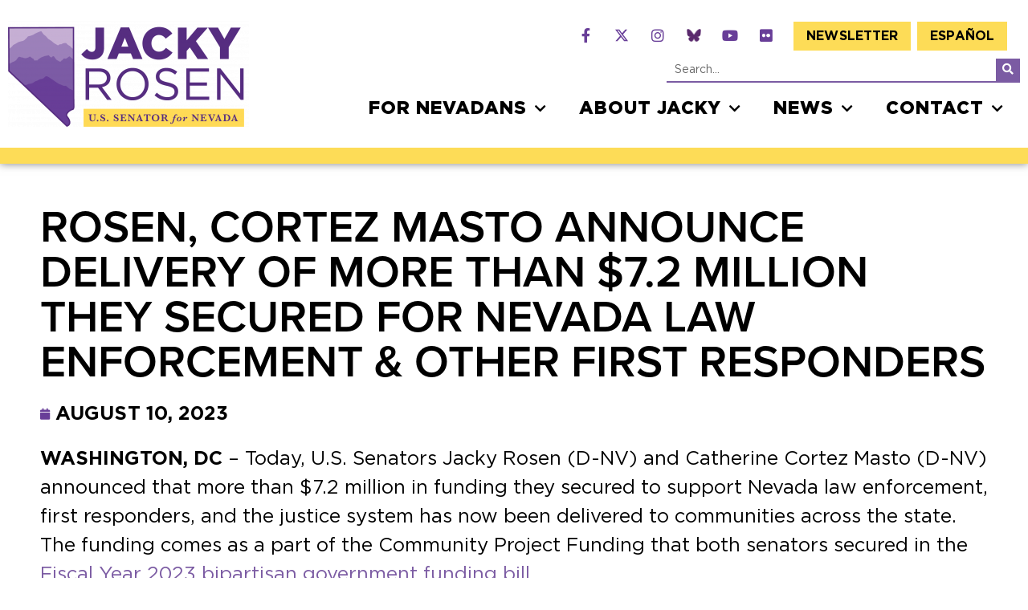

--- FILE ---
content_type: text/html; charset=UTF-8
request_url: https://www.rosen.senate.gov/2023/08/10/rosen-cortez-masto-announce-delivery-of-more-than-7-2-million-they-secured-for-nevada-law-enforcement-other-first-responders/
body_size: 107983
content:
<!doctype html>
<html lang="en-US">
<head>
	<meta charset="UTF-8">
	<meta name="viewport" content="width=device-width, initial-scale=1">
	<link rel="profile" href="https://gmpg.org/xfn/11">
	<meta name='robots' content='index, follow, max-image-preview:large, max-snippet:-1, max-video-preview:-1' />
	<style>img:is([sizes="auto" i], [sizes^="auto," i]) { contain-intrinsic-size: 3000px 1500px }</style>
	
	<!-- This site is optimized with the Yoast SEO plugin v24.9 - https://yoast.com/wordpress/plugins/seo/ -->
	<title>Rosen, Cortez Masto Announce Delivery of More than $7.2 Million They Secured for Nevada Law Enforcement &amp; Other First Responders - Jacky Rosen</title>
	<link rel="canonical" href="https://www.rosen.senate.gov/2023/08/10/rosen-cortez-masto-announce-delivery-of-more-than-7-2-million-they-secured-for-nevada-law-enforcement-other-first-responders/" />
	<meta property="og:locale" content="en_US" />
	<meta property="og:type" content="article" />
	<meta property="og:title" content="Rosen, Cortez Masto Announce Delivery of More than $7.2 Million They Secured for Nevada Law Enforcement &amp; Other First Responders - Jacky Rosen" />
	<meta property="og:description" content="WASHINGTON, DC – Today, U.S. Senators Jacky Rosen (D-NV) and Catherine Cortez Masto (D-NV) announced that more than $7.2 million in funding they secured to support Nevada law enforcement, first responders, and the justice system has now been delivered to communities across the state. The funding comes as a part of the Community Project Funding [&hellip;]" />
	<meta property="og:url" content="https://www.rosen.senate.gov/2023/08/10/rosen-cortez-masto-announce-delivery-of-more-than-7-2-million-they-secured-for-nevada-law-enforcement-other-first-responders/" />
	<meta property="og:site_name" content="Jacky Rosen" />
	<meta property="article:published_time" content="2023-08-10T21:02:15+00:00" />
	<meta property="article:modified_time" content="2023-08-11T14:45:58+00:00" />
	<meta name="author" content="Sara Sellers" />
	<meta name="twitter:card" content="summary_large_image" />
	<meta name="twitter:label1" content="Written by" />
	<meta name="twitter:data1" content="Sara Sellers" />
	<meta name="twitter:label2" content="Est. reading time" />
	<meta name="twitter:data2" content="4 minutes" />
	<script type="application/ld+json" class="yoast-schema-graph">{"@context":"https://schema.org","@graph":[{"@type":"Article","@id":"https://www.rosen.senate.gov/2023/08/10/rosen-cortez-masto-announce-delivery-of-more-than-7-2-million-they-secured-for-nevada-law-enforcement-other-first-responders/#article","isPartOf":{"@id":"https://www.rosen.senate.gov/2023/08/10/rosen-cortez-masto-announce-delivery-of-more-than-7-2-million-they-secured-for-nevada-law-enforcement-other-first-responders/"},"author":{"name":"Sara Sellers","@id":"https://www.rosen.senate.gov/#/schema/person/451b68456c44ff5e8de65e6407f04ae3"},"headline":"Rosen, Cortez Masto Announce Delivery of More than $7.2 Million They Secured for Nevada Law Enforcement &amp; Other First Responders","datePublished":"2023-08-10T21:02:15+00:00","dateModified":"2023-08-11T14:45:58+00:00","mainEntityOfPage":{"@id":"https://www.rosen.senate.gov/2023/08/10/rosen-cortez-masto-announce-delivery-of-more-than-7-2-million-they-secured-for-nevada-law-enforcement-other-first-responders/"},"wordCount":745,"commentCount":0,"publisher":{"@id":"https://www.rosen.senate.gov/#organization"},"keywords":["National Security &amp; Armed Services"],"articleSection":["Press Releases"],"inLanguage":"en-US","potentialAction":[{"@type":"CommentAction","name":"Comment","target":["https://www.rosen.senate.gov/2023/08/10/rosen-cortez-masto-announce-delivery-of-more-than-7-2-million-they-secured-for-nevada-law-enforcement-other-first-responders/#respond"]}]},{"@type":"WebPage","@id":"https://www.rosen.senate.gov/2023/08/10/rosen-cortez-masto-announce-delivery-of-more-than-7-2-million-they-secured-for-nevada-law-enforcement-other-first-responders/","url":"https://www.rosen.senate.gov/2023/08/10/rosen-cortez-masto-announce-delivery-of-more-than-7-2-million-they-secured-for-nevada-law-enforcement-other-first-responders/","name":"Rosen, Cortez Masto Announce Delivery of More than $7.2 Million They Secured for Nevada Law Enforcement &amp; Other First Responders - Jacky Rosen","isPartOf":{"@id":"https://www.rosen.senate.gov/#website"},"datePublished":"2023-08-10T21:02:15+00:00","dateModified":"2023-08-11T14:45:58+00:00","breadcrumb":{"@id":"https://www.rosen.senate.gov/2023/08/10/rosen-cortez-masto-announce-delivery-of-more-than-7-2-million-they-secured-for-nevada-law-enforcement-other-first-responders/#breadcrumb"},"inLanguage":"en-US","potentialAction":[{"@type":"ReadAction","target":["https://www.rosen.senate.gov/2023/08/10/rosen-cortez-masto-announce-delivery-of-more-than-7-2-million-they-secured-for-nevada-law-enforcement-other-first-responders/"]}]},{"@type":"BreadcrumbList","@id":"https://www.rosen.senate.gov/2023/08/10/rosen-cortez-masto-announce-delivery-of-more-than-7-2-million-they-secured-for-nevada-law-enforcement-other-first-responders/#breadcrumb","itemListElement":[{"@type":"ListItem","position":1,"name":"Home","item":"https://www.rosen.senate.gov/"},{"@type":"ListItem","position":2,"name":"Press Releases","item":"https://www.rosen.senate.gov/news/"},{"@type":"ListItem","position":3,"name":"Rosen, Cortez Masto Announce Delivery of More than $7.2 Million They Secured for Nevada Law Enforcement &amp; Other First Responders"}]},{"@type":"WebSite","@id":"https://www.rosen.senate.gov/#website","url":"https://www.rosen.senate.gov/","name":"Jacky Rosen","description":"Senator for Nevada","publisher":{"@id":"https://www.rosen.senate.gov/#organization"},"potentialAction":[{"@type":"SearchAction","target":{"@type":"EntryPoint","urlTemplate":"https://www.rosen.senate.gov/?s={search_term_string}"},"query-input":{"@type":"PropertyValueSpecification","valueRequired":true,"valueName":"search_term_string"}}],"inLanguage":"en-US"},{"@type":"Organization","@id":"https://www.rosen.senate.gov/#organization","name":"United States Senate","url":"https://www.rosen.senate.gov/","logo":{"@type":"ImageObject","inLanguage":"en-US","@id":"https://www.rosen.senate.gov/#/schema/logo/image/","url":"https://www.rosen.senate.gov/wp-content/uploads/2022/05/logo-large.png","contentUrl":"https://www.rosen.senate.gov/wp-content/uploads/2022/05/logo-large.png","width":631,"height":287,"caption":"United States Senate"},"image":{"@id":"https://www.rosen.senate.gov/#/schema/logo/image/"}},{"@type":"Person","@id":"https://www.rosen.senate.gov/#/schema/person/451b68456c44ff5e8de65e6407f04ae3","name":"Sara Sellers","image":{"@type":"ImageObject","inLanguage":"en-US","@id":"https://www.rosen.senate.gov/#/schema/person/image/","url":"https://secure.gravatar.com/avatar/460a171602652b5774f416a50cb0e8f3?s=96&d=mm&r=g","contentUrl":"https://secure.gravatar.com/avatar/460a171602652b5774f416a50cb0e8f3?s=96&d=mm&r=g","caption":"Sara Sellers"},"url":"https://www.rosen.senate.gov/author/ssellers/"}]}</script>
	<!-- / Yoast SEO plugin. -->


<link rel="alternate" type="application/rss+xml" title="Jacky Rosen &raquo; Feed" href="https://www.rosen.senate.gov/feed/" />
<link rel="alternate" type="application/rss+xml" title="Jacky Rosen &raquo; Comments Feed" href="https://www.rosen.senate.gov/comments/feed/" />
<link rel="alternate" type="application/rss+xml" title="Jacky Rosen &raquo; Rosen, Cortez Masto Announce Delivery of More than $7.2 Million They Secured for Nevada Law Enforcement &amp; Other First Responders Comments Feed" href="https://www.rosen.senate.gov/2023/08/10/rosen-cortez-masto-announce-delivery-of-more-than-7-2-million-they-secured-for-nevada-law-enforcement-other-first-responders/feed/" />
<script>
window._wpemojiSettings = {"baseUrl":"https:\/\/s.w.org\/images\/core\/emoji\/15.0.3\/72x72\/","ext":".png","svgUrl":"https:\/\/s.w.org\/images\/core\/emoji\/15.0.3\/svg\/","svgExt":".svg","source":{"concatemoji":"https:\/\/www.rosen.senate.gov\/wp-includes\/js\/wp-emoji-release.min.js?ver=6.7.2"}};
/*! This file is auto-generated */
!function(i,n){var o,s,e;function c(e){try{var t={supportTests:e,timestamp:(new Date).valueOf()};sessionStorage.setItem(o,JSON.stringify(t))}catch(e){}}function p(e,t,n){e.clearRect(0,0,e.canvas.width,e.canvas.height),e.fillText(t,0,0);var t=new Uint32Array(e.getImageData(0,0,e.canvas.width,e.canvas.height).data),r=(e.clearRect(0,0,e.canvas.width,e.canvas.height),e.fillText(n,0,0),new Uint32Array(e.getImageData(0,0,e.canvas.width,e.canvas.height).data));return t.every(function(e,t){return e===r[t]})}function u(e,t,n){switch(t){case"flag":return n(e,"\ud83c\udff3\ufe0f\u200d\u26a7\ufe0f","\ud83c\udff3\ufe0f\u200b\u26a7\ufe0f")?!1:!n(e,"\ud83c\uddfa\ud83c\uddf3","\ud83c\uddfa\u200b\ud83c\uddf3")&&!n(e,"\ud83c\udff4\udb40\udc67\udb40\udc62\udb40\udc65\udb40\udc6e\udb40\udc67\udb40\udc7f","\ud83c\udff4\u200b\udb40\udc67\u200b\udb40\udc62\u200b\udb40\udc65\u200b\udb40\udc6e\u200b\udb40\udc67\u200b\udb40\udc7f");case"emoji":return!n(e,"\ud83d\udc26\u200d\u2b1b","\ud83d\udc26\u200b\u2b1b")}return!1}function f(e,t,n){var r="undefined"!=typeof WorkerGlobalScope&&self instanceof WorkerGlobalScope?new OffscreenCanvas(300,150):i.createElement("canvas"),a=r.getContext("2d",{willReadFrequently:!0}),o=(a.textBaseline="top",a.font="600 32px Arial",{});return e.forEach(function(e){o[e]=t(a,e,n)}),o}function t(e){var t=i.createElement("script");t.src=e,t.defer=!0,i.head.appendChild(t)}"undefined"!=typeof Promise&&(o="wpEmojiSettingsSupports",s=["flag","emoji"],n.supports={everything:!0,everythingExceptFlag:!0},e=new Promise(function(e){i.addEventListener("DOMContentLoaded",e,{once:!0})}),new Promise(function(t){var n=function(){try{var e=JSON.parse(sessionStorage.getItem(o));if("object"==typeof e&&"number"==typeof e.timestamp&&(new Date).valueOf()<e.timestamp+604800&&"object"==typeof e.supportTests)return e.supportTests}catch(e){}return null}();if(!n){if("undefined"!=typeof Worker&&"undefined"!=typeof OffscreenCanvas&&"undefined"!=typeof URL&&URL.createObjectURL&&"undefined"!=typeof Blob)try{var e="postMessage("+f.toString()+"("+[JSON.stringify(s),u.toString(),p.toString()].join(",")+"));",r=new Blob([e],{type:"text/javascript"}),a=new Worker(URL.createObjectURL(r),{name:"wpTestEmojiSupports"});return void(a.onmessage=function(e){c(n=e.data),a.terminate(),t(n)})}catch(e){}c(n=f(s,u,p))}t(n)}).then(function(e){for(var t in e)n.supports[t]=e[t],n.supports.everything=n.supports.everything&&n.supports[t],"flag"!==t&&(n.supports.everythingExceptFlag=n.supports.everythingExceptFlag&&n.supports[t]);n.supports.everythingExceptFlag=n.supports.everythingExceptFlag&&!n.supports.flag,n.DOMReady=!1,n.readyCallback=function(){n.DOMReady=!0}}).then(function(){return e}).then(function(){var e;n.supports.everything||(n.readyCallback(),(e=n.source||{}).concatemoji?t(e.concatemoji):e.wpemoji&&e.twemoji&&(t(e.twemoji),t(e.wpemoji)))}))}((window,document),window._wpemojiSettings);
</script>
<link rel="stylesheet" type="text/css" href="https://use.typekit.net/grz3thc.css"><link rel='stylesheet' id='sby_styles-css' href='https://www.rosen.senate.gov/wp-content/plugins/youtube-feed-pro/css/sb-youtube.min.css?ver=2.6.0' media='all' />
<style id='wp-emoji-styles-inline-css'>

	img.wp-smiley, img.emoji {
		display: inline !important;
		border: none !important;
		box-shadow: none !important;
		height: 1em !important;
		width: 1em !important;
		margin: 0 0.07em !important;
		vertical-align: -0.1em !important;
		background: none !important;
		padding: 0 !important;
	}
</style>
<link rel='stylesheet' id='wp-block-library-css' href='https://www.rosen.senate.gov/wp-includes/css/dist/block-library/style.min.css?ver=6.7.2' media='all' />
<style id='global-styles-inline-css'>
:root{--wp--preset--aspect-ratio--square: 1;--wp--preset--aspect-ratio--4-3: 4/3;--wp--preset--aspect-ratio--3-4: 3/4;--wp--preset--aspect-ratio--3-2: 3/2;--wp--preset--aspect-ratio--2-3: 2/3;--wp--preset--aspect-ratio--16-9: 16/9;--wp--preset--aspect-ratio--9-16: 9/16;--wp--preset--color--black: #000000;--wp--preset--color--cyan-bluish-gray: #abb8c3;--wp--preset--color--white: #ffffff;--wp--preset--color--pale-pink: #f78da7;--wp--preset--color--vivid-red: #cf2e2e;--wp--preset--color--luminous-vivid-orange: #ff6900;--wp--preset--color--luminous-vivid-amber: #fcb900;--wp--preset--color--light-green-cyan: #7bdcb5;--wp--preset--color--vivid-green-cyan: #00d084;--wp--preset--color--pale-cyan-blue: #8ed1fc;--wp--preset--color--vivid-cyan-blue: #0693e3;--wp--preset--color--vivid-purple: #9b51e0;--wp--preset--gradient--vivid-cyan-blue-to-vivid-purple: linear-gradient(135deg,rgba(6,147,227,1) 0%,rgb(155,81,224) 100%);--wp--preset--gradient--light-green-cyan-to-vivid-green-cyan: linear-gradient(135deg,rgb(122,220,180) 0%,rgb(0,208,130) 100%);--wp--preset--gradient--luminous-vivid-amber-to-luminous-vivid-orange: linear-gradient(135deg,rgba(252,185,0,1) 0%,rgba(255,105,0,1) 100%);--wp--preset--gradient--luminous-vivid-orange-to-vivid-red: linear-gradient(135deg,rgba(255,105,0,1) 0%,rgb(207,46,46) 100%);--wp--preset--gradient--very-light-gray-to-cyan-bluish-gray: linear-gradient(135deg,rgb(238,238,238) 0%,rgb(169,184,195) 100%);--wp--preset--gradient--cool-to-warm-spectrum: linear-gradient(135deg,rgb(74,234,220) 0%,rgb(151,120,209) 20%,rgb(207,42,186) 40%,rgb(238,44,130) 60%,rgb(251,105,98) 80%,rgb(254,248,76) 100%);--wp--preset--gradient--blush-light-purple: linear-gradient(135deg,rgb(255,206,236) 0%,rgb(152,150,240) 100%);--wp--preset--gradient--blush-bordeaux: linear-gradient(135deg,rgb(254,205,165) 0%,rgb(254,45,45) 50%,rgb(107,0,62) 100%);--wp--preset--gradient--luminous-dusk: linear-gradient(135deg,rgb(255,203,112) 0%,rgb(199,81,192) 50%,rgb(65,88,208) 100%);--wp--preset--gradient--pale-ocean: linear-gradient(135deg,rgb(255,245,203) 0%,rgb(182,227,212) 50%,rgb(51,167,181) 100%);--wp--preset--gradient--electric-grass: linear-gradient(135deg,rgb(202,248,128) 0%,rgb(113,206,126) 100%);--wp--preset--gradient--midnight: linear-gradient(135deg,rgb(2,3,129) 0%,rgb(40,116,252) 100%);--wp--preset--font-size--small: 13px;--wp--preset--font-size--medium: 20px;--wp--preset--font-size--large: 36px;--wp--preset--font-size--x-large: 42px;--wp--preset--spacing--20: 0.44rem;--wp--preset--spacing--30: 0.67rem;--wp--preset--spacing--40: 1rem;--wp--preset--spacing--50: 1.5rem;--wp--preset--spacing--60: 2.25rem;--wp--preset--spacing--70: 3.38rem;--wp--preset--spacing--80: 5.06rem;--wp--preset--shadow--natural: 6px 6px 9px rgba(0, 0, 0, 0.2);--wp--preset--shadow--deep: 12px 12px 50px rgba(0, 0, 0, 0.4);--wp--preset--shadow--sharp: 6px 6px 0px rgba(0, 0, 0, 0.2);--wp--preset--shadow--outlined: 6px 6px 0px -3px rgba(255, 255, 255, 1), 6px 6px rgba(0, 0, 0, 1);--wp--preset--shadow--crisp: 6px 6px 0px rgba(0, 0, 0, 1);}:root { --wp--style--global--content-size: 800px;--wp--style--global--wide-size: 1200px; }:where(body) { margin: 0; }.wp-site-blocks > .alignleft { float: left; margin-right: 2em; }.wp-site-blocks > .alignright { float: right; margin-left: 2em; }.wp-site-blocks > .aligncenter { justify-content: center; margin-left: auto; margin-right: auto; }:where(.wp-site-blocks) > * { margin-block-start: 24px; margin-block-end: 0; }:where(.wp-site-blocks) > :first-child { margin-block-start: 0; }:where(.wp-site-blocks) > :last-child { margin-block-end: 0; }:root { --wp--style--block-gap: 24px; }:root :where(.is-layout-flow) > :first-child{margin-block-start: 0;}:root :where(.is-layout-flow) > :last-child{margin-block-end: 0;}:root :where(.is-layout-flow) > *{margin-block-start: 24px;margin-block-end: 0;}:root :where(.is-layout-constrained) > :first-child{margin-block-start: 0;}:root :where(.is-layout-constrained) > :last-child{margin-block-end: 0;}:root :where(.is-layout-constrained) > *{margin-block-start: 24px;margin-block-end: 0;}:root :where(.is-layout-flex){gap: 24px;}:root :where(.is-layout-grid){gap: 24px;}.is-layout-flow > .alignleft{float: left;margin-inline-start: 0;margin-inline-end: 2em;}.is-layout-flow > .alignright{float: right;margin-inline-start: 2em;margin-inline-end: 0;}.is-layout-flow > .aligncenter{margin-left: auto !important;margin-right: auto !important;}.is-layout-constrained > .alignleft{float: left;margin-inline-start: 0;margin-inline-end: 2em;}.is-layout-constrained > .alignright{float: right;margin-inline-start: 2em;margin-inline-end: 0;}.is-layout-constrained > .aligncenter{margin-left: auto !important;margin-right: auto !important;}.is-layout-constrained > :where(:not(.alignleft):not(.alignright):not(.alignfull)){max-width: var(--wp--style--global--content-size);margin-left: auto !important;margin-right: auto !important;}.is-layout-constrained > .alignwide{max-width: var(--wp--style--global--wide-size);}body .is-layout-flex{display: flex;}.is-layout-flex{flex-wrap: wrap;align-items: center;}.is-layout-flex > :is(*, div){margin: 0;}body .is-layout-grid{display: grid;}.is-layout-grid > :is(*, div){margin: 0;}body{padding-top: 0px;padding-right: 0px;padding-bottom: 0px;padding-left: 0px;}a:where(:not(.wp-element-button)){text-decoration: underline;}:root :where(.wp-element-button, .wp-block-button__link){background-color: #32373c;border-width: 0;color: #fff;font-family: inherit;font-size: inherit;line-height: inherit;padding: calc(0.667em + 2px) calc(1.333em + 2px);text-decoration: none;}.has-black-color{color: var(--wp--preset--color--black) !important;}.has-cyan-bluish-gray-color{color: var(--wp--preset--color--cyan-bluish-gray) !important;}.has-white-color{color: var(--wp--preset--color--white) !important;}.has-pale-pink-color{color: var(--wp--preset--color--pale-pink) !important;}.has-vivid-red-color{color: var(--wp--preset--color--vivid-red) !important;}.has-luminous-vivid-orange-color{color: var(--wp--preset--color--luminous-vivid-orange) !important;}.has-luminous-vivid-amber-color{color: var(--wp--preset--color--luminous-vivid-amber) !important;}.has-light-green-cyan-color{color: var(--wp--preset--color--light-green-cyan) !important;}.has-vivid-green-cyan-color{color: var(--wp--preset--color--vivid-green-cyan) !important;}.has-pale-cyan-blue-color{color: var(--wp--preset--color--pale-cyan-blue) !important;}.has-vivid-cyan-blue-color{color: var(--wp--preset--color--vivid-cyan-blue) !important;}.has-vivid-purple-color{color: var(--wp--preset--color--vivid-purple) !important;}.has-black-background-color{background-color: var(--wp--preset--color--black) !important;}.has-cyan-bluish-gray-background-color{background-color: var(--wp--preset--color--cyan-bluish-gray) !important;}.has-white-background-color{background-color: var(--wp--preset--color--white) !important;}.has-pale-pink-background-color{background-color: var(--wp--preset--color--pale-pink) !important;}.has-vivid-red-background-color{background-color: var(--wp--preset--color--vivid-red) !important;}.has-luminous-vivid-orange-background-color{background-color: var(--wp--preset--color--luminous-vivid-orange) !important;}.has-luminous-vivid-amber-background-color{background-color: var(--wp--preset--color--luminous-vivid-amber) !important;}.has-light-green-cyan-background-color{background-color: var(--wp--preset--color--light-green-cyan) !important;}.has-vivid-green-cyan-background-color{background-color: var(--wp--preset--color--vivid-green-cyan) !important;}.has-pale-cyan-blue-background-color{background-color: var(--wp--preset--color--pale-cyan-blue) !important;}.has-vivid-cyan-blue-background-color{background-color: var(--wp--preset--color--vivid-cyan-blue) !important;}.has-vivid-purple-background-color{background-color: var(--wp--preset--color--vivid-purple) !important;}.has-black-border-color{border-color: var(--wp--preset--color--black) !important;}.has-cyan-bluish-gray-border-color{border-color: var(--wp--preset--color--cyan-bluish-gray) !important;}.has-white-border-color{border-color: var(--wp--preset--color--white) !important;}.has-pale-pink-border-color{border-color: var(--wp--preset--color--pale-pink) !important;}.has-vivid-red-border-color{border-color: var(--wp--preset--color--vivid-red) !important;}.has-luminous-vivid-orange-border-color{border-color: var(--wp--preset--color--luminous-vivid-orange) !important;}.has-luminous-vivid-amber-border-color{border-color: var(--wp--preset--color--luminous-vivid-amber) !important;}.has-light-green-cyan-border-color{border-color: var(--wp--preset--color--light-green-cyan) !important;}.has-vivid-green-cyan-border-color{border-color: var(--wp--preset--color--vivid-green-cyan) !important;}.has-pale-cyan-blue-border-color{border-color: var(--wp--preset--color--pale-cyan-blue) !important;}.has-vivid-cyan-blue-border-color{border-color: var(--wp--preset--color--vivid-cyan-blue) !important;}.has-vivid-purple-border-color{border-color: var(--wp--preset--color--vivid-purple) !important;}.has-vivid-cyan-blue-to-vivid-purple-gradient-background{background: var(--wp--preset--gradient--vivid-cyan-blue-to-vivid-purple) !important;}.has-light-green-cyan-to-vivid-green-cyan-gradient-background{background: var(--wp--preset--gradient--light-green-cyan-to-vivid-green-cyan) !important;}.has-luminous-vivid-amber-to-luminous-vivid-orange-gradient-background{background: var(--wp--preset--gradient--luminous-vivid-amber-to-luminous-vivid-orange) !important;}.has-luminous-vivid-orange-to-vivid-red-gradient-background{background: var(--wp--preset--gradient--luminous-vivid-orange-to-vivid-red) !important;}.has-very-light-gray-to-cyan-bluish-gray-gradient-background{background: var(--wp--preset--gradient--very-light-gray-to-cyan-bluish-gray) !important;}.has-cool-to-warm-spectrum-gradient-background{background: var(--wp--preset--gradient--cool-to-warm-spectrum) !important;}.has-blush-light-purple-gradient-background{background: var(--wp--preset--gradient--blush-light-purple) !important;}.has-blush-bordeaux-gradient-background{background: var(--wp--preset--gradient--blush-bordeaux) !important;}.has-luminous-dusk-gradient-background{background: var(--wp--preset--gradient--luminous-dusk) !important;}.has-pale-ocean-gradient-background{background: var(--wp--preset--gradient--pale-ocean) !important;}.has-electric-grass-gradient-background{background: var(--wp--preset--gradient--electric-grass) !important;}.has-midnight-gradient-background{background: var(--wp--preset--gradient--midnight) !important;}.has-small-font-size{font-size: var(--wp--preset--font-size--small) !important;}.has-medium-font-size{font-size: var(--wp--preset--font-size--medium) !important;}.has-large-font-size{font-size: var(--wp--preset--font-size--large) !important;}.has-x-large-font-size{font-size: var(--wp--preset--font-size--x-large) !important;}
:root :where(.wp-block-pullquote){font-size: 1.5em;line-height: 1.6;}
</style>
<link rel='stylesheet' id='contact-form-7-css' href='https://www.rosen.senate.gov/wp-content/plugins/contact-form-7/includes/css/styles.css?ver=6.0.6' media='all' />
<link rel='stylesheet' id='cff-css' href='https://www.rosen.senate.gov/wp-content/plugins/custom-facebook-feed-pro/assets/css/cff-style.min.css?ver=4.7.0' media='all' />
<link rel='stylesheet' id='trp-language-switcher-style-css' href='https://www.rosen.senate.gov/wp-content/plugins/translatepress-multilingual/assets/css/trp-language-switcher.css?ver=2.9.11' media='all' />
<link rel='stylesheet' id='hello-elementor-css' href='https://www.rosen.senate.gov/wp-content/themes/hello-elementor/style.min.css?ver=1763048119' media='all' />
<link rel='stylesheet' id='hello-elementor-theme-style-css' href='https://www.rosen.senate.gov/wp-content/themes/hello-elementor/theme.min.css?ver=1763048119' media='all' />
<link rel='stylesheet' id='hello-elementor-header-footer-css' href='https://www.rosen.senate.gov/wp-content/themes/hello-elementor/header-footer.min.css?ver=1763048119' media='all' />
<link rel='stylesheet' id='elementor-frontend-css' href='https://www.rosen.senate.gov/wp-content/plugins/elementor/assets/css/frontend.min.css?ver=3.28.3' media='all' />
<link rel='stylesheet' id='widget-image-css' href='https://www.rosen.senate.gov/wp-content/plugins/elementor/assets/css/widget-image.min.css?ver=3.28.3' media='all' />
<link rel='stylesheet' id='widget-social-icons-css' href='https://www.rosen.senate.gov/wp-content/plugins/elementor/assets/css/widget-social-icons.min.css?ver=3.28.3' media='all' />
<link rel='stylesheet' id='e-apple-webkit-css' href='https://www.rosen.senate.gov/wp-content/plugins/elementor/assets/css/conditionals/apple-webkit.min.css?ver=3.28.3' media='all' />
<link rel='stylesheet' id='e-animation-fadeInRight-css' href='https://www.rosen.senate.gov/wp-content/plugins/elementor/assets/lib/animations/styles/fadeInRight.min.css?ver=3.28.3' media='all' />
<link rel='stylesheet' id='widget-nav-menu-css' href='https://www.rosen.senate.gov/wp-content/plugins/elementor-pro/assets/css/widget-nav-menu.min.css?ver=3.28.3' media='all' />
<link rel='stylesheet' id='widget-search-form-css' href='https://www.rosen.senate.gov/wp-content/plugins/elementor-pro/assets/css/widget-search-form.min.css?ver=3.28.3' media='all' />
<link rel='stylesheet' id='elementor-icons-shared-0-css' href='https://www.rosen.senate.gov/wp-content/plugins/elementor/assets/lib/font-awesome/css/fontawesome.min.css?ver=5.15.3' media='all' />
<link rel='stylesheet' id='elementor-icons-fa-solid-css' href='https://www.rosen.senate.gov/wp-content/plugins/elementor/assets/lib/font-awesome/css/solid.min.css?ver=5.15.3' media='all' />
<link rel='stylesheet' id='e-sticky-css' href='https://www.rosen.senate.gov/wp-content/plugins/elementor-pro/assets/css/modules/sticky.min.css?ver=3.28.3' media='all' />
<link rel='stylesheet' id='e-animation-fadeInUp-css' href='https://www.rosen.senate.gov/wp-content/plugins/elementor/assets/lib/animations/styles/fadeInUp.min.css?ver=3.28.3' media='all' />
<link rel='stylesheet' id='widget-heading-css' href='https://www.rosen.senate.gov/wp-content/plugins/elementor/assets/css/widget-heading.min.css?ver=3.28.3' media='all' />
<link rel='stylesheet' id='widget-post-info-css' href='https://www.rosen.senate.gov/wp-content/plugins/elementor-pro/assets/css/widget-post-info.min.css?ver=3.28.3' media='all' />
<link rel='stylesheet' id='widget-icon-list-css' href='https://www.rosen.senate.gov/wp-content/plugins/elementor/assets/css/widget-icon-list.min.css?ver=3.28.3' media='all' />
<link rel='stylesheet' id='elementor-icons-fa-regular-css' href='https://www.rosen.senate.gov/wp-content/plugins/elementor/assets/lib/font-awesome/css/regular.min.css?ver=5.15.3' media='all' />
<link rel='stylesheet' id='elementor-icons-css' href='https://www.rosen.senate.gov/wp-content/plugins/elementor/assets/lib/eicons/css/elementor-icons.min.css?ver=5.36.0' media='all' />
<link rel='stylesheet' id='elementor-post-6-css' href='https://www.rosen.senate.gov/wp-content/uploads/elementor/css/post-6.css?ver=1769882952' media='all' />
<link rel='stylesheet' id='cffstyles-css' href='https://www.rosen.senate.gov/wp-content/plugins/custom-facebook-feed-pro/assets/css/cff-style.min.css?ver=4.7.0' media='all' />
<link rel='stylesheet' id='sby-styles-css' href='https://www.rosen.senate.gov/wp-content/plugins/youtube-feed-pro/css/sb-youtube.min.css?ver=2.6.0' media='all' />
<link rel='stylesheet' id='font-awesome-5-all-css' href='https://www.rosen.senate.gov/wp-content/plugins/elementor/assets/lib/font-awesome/css/all.min.css?ver=3.28.3' media='all' />
<link rel='stylesheet' id='font-awesome-4-shim-css' href='https://www.rosen.senate.gov/wp-content/plugins/elementor/assets/lib/font-awesome/css/v4-shims.min.css?ver=3.28.3' media='all' />
<link rel='stylesheet' id='elementor-post-250-css' href='https://www.rosen.senate.gov/wp-content/uploads/elementor/css/post-250.css?ver=1769882953' media='all' />
<link rel='stylesheet' id='elementor-post-42-css' href='https://www.rosen.senate.gov/wp-content/uploads/elementor/css/post-42.css?ver=1769882953' media='all' />
<link rel='stylesheet' id='elementor-post-316-css' href='https://www.rosen.senate.gov/wp-content/uploads/elementor/css/post-316.css?ver=1769882978' media='all' />
<link rel='stylesheet' id='elementor-icons-fa-brands-css' href='https://www.rosen.senate.gov/wp-content/plugins/elementor/assets/lib/font-awesome/css/brands.min.css?ver=5.15.3' media='all' />
<script src="https://www.rosen.senate.gov/wp-includes/js/jquery/jquery.min.js?ver=3.7.1" id="jquery-core-js"></script>
<script src="https://www.rosen.senate.gov/wp-includes/js/jquery/jquery-migrate.min.js?ver=3.4.1" id="jquery-migrate-js"></script>
<script src="https://www.rosen.senate.gov/wp-content/plugins/elementor/assets/lib/font-awesome/js/v4-shims.min.js?ver=3.28.3" id="font-awesome-4-shim-js"></script>
<link rel="https://api.w.org/" href="https://www.rosen.senate.gov/wp-json/" /><link rel="alternate" title="JSON" type="application/json" href="https://www.rosen.senate.gov/wp-json/wp/v2/posts/9912" /><link rel="EditURI" type="application/rsd+xml" title="RSD" href="https://www.rosen.senate.gov/xmlrpc.php?rsd" />
<meta name="generator" content="WordPress 6.7.2" />
<link rel='shortlink' href='https://www.rosen.senate.gov/?p=9912' />
<link rel="alternate" title="oEmbed (JSON)" type="application/json+oembed" href="https://www.rosen.senate.gov/wp-json/oembed/1.0/embed?url=https%3A%2F%2Fwww.rosen.senate.gov%2F2023%2F08%2F10%2Frosen-cortez-masto-announce-delivery-of-more-than-7-2-million-they-secured-for-nevada-law-enforcement-other-first-responders%2F" />
<link rel="alternate" title="oEmbed (XML)" type="text/xml+oembed" href="https://www.rosen.senate.gov/wp-json/oembed/1.0/embed?url=https%3A%2F%2Fwww.rosen.senate.gov%2F2023%2F08%2F10%2Frosen-cortez-masto-announce-delivery-of-more-than-7-2-million-they-secured-for-nevada-law-enforcement-other-first-responders%2F&#038;format=xml" />
<!-- Custom Facebook Feed JS vars -->
<script type="text/javascript">
var cffsiteurl = "https://www.rosen.senate.gov/wp-content/plugins";
var cffajaxurl = "https://www.rosen.senate.gov/wp-admin/admin-ajax.php";


var cfflinkhashtags = "false";
</script>
<link rel="alternate" hreflang="en-US" href="https://www.rosen.senate.gov/2023/08/10/rosen-cortez-masto-announce-delivery-of-more-than-7-2-million-they-secured-for-nevada-law-enforcement-other-first-responders/"/>
<link rel="alternate" hreflang="es-ES" href="https://www.rosen.senate.gov/es/2023/08/10/rosen-cortez-masto-announce-delivery-of-more-than-7-2-million-they-secured-for-nevada-law-enforcement-other-first-responders/"/>
<link rel="alternate" hreflang="en" href="https://www.rosen.senate.gov/2023/08/10/rosen-cortez-masto-announce-delivery-of-more-than-7-2-million-they-secured-for-nevada-law-enforcement-other-first-responders/"/>
<link rel="alternate" hreflang="es" href="https://www.rosen.senate.gov/es/2023/08/10/rosen-cortez-masto-announce-delivery-of-more-than-7-2-million-they-secured-for-nevada-law-enforcement-other-first-responders/"/>
<meta name="generator" content="Elementor 3.28.3; features: additional_custom_breakpoints, e_local_google_fonts; settings: css_print_method-external, google_font-enabled, font_display-auto">
<script src="https://assets.adobedtm.com/566dc2d26e4f/f8d2f26c1eac/launch-3a705652822d.min.js" async></script>
			<style>
				.e-con.e-parent:nth-of-type(n+4):not(.e-lazyloaded):not(.e-no-lazyload),
				.e-con.e-parent:nth-of-type(n+4):not(.e-lazyloaded):not(.e-no-lazyload) * {
					background-image: none !important;
				}
				@media screen and (max-height: 1024px) {
					.e-con.e-parent:nth-of-type(n+3):not(.e-lazyloaded):not(.e-no-lazyload),
					.e-con.e-parent:nth-of-type(n+3):not(.e-lazyloaded):not(.e-no-lazyload) * {
						background-image: none !important;
					}
				}
				@media screen and (max-height: 640px) {
					.e-con.e-parent:nth-of-type(n+2):not(.e-lazyloaded):not(.e-no-lazyload),
					.e-con.e-parent:nth-of-type(n+2):not(.e-lazyloaded):not(.e-no-lazyload) * {
						background-image: none !important;
					}
				}
			</style>
			<link rel="icon" href="https://www.rosen.senate.gov/wp-content/uploads/2022/05/rosen-logo-150x108.png" sizes="32x32" />
<link rel="icon" href="https://www.rosen.senate.gov/wp-content/uploads/2022/05/rosen-logo.png" sizes="192x192" />
<link rel="apple-touch-icon" href="https://www.rosen.senate.gov/wp-content/uploads/2022/05/rosen-logo.png" />
<meta name="msapplication-TileImage" content="https://www.rosen.senate.gov/wp-content/uploads/2022/05/rosen-logo.png" />
		<style id="wp-custom-css">
			.elementor-pagination{
	margin-top: 2rem;
}

.page-id-7190 .elementor-element-57229ec{
	display: none !important;
}

.page-id-7190 .elementor-element-5f4e3497{
	margin-top: 0 !important;
}

/* Video Page */
.sb_youtube_header{
	display: none;
}

.sb_youtube{
	display: flex;
	flex-wrap: wrap;
}

.sb_youtube>div{
	flex: 1;
}

.sb_youtube>div:last-child{
	flex-basis: 100%;
}

[id^=sb_youtube_].sb_youtube.sby_col_3 .sby_items_wrap .sby_item{
	width:49% !important;
}

@media screen and (max-width: 1100px){
	
	.sby_video_title{
		font-size: .7em;
	}
	
	.sb_youtube{
		flex-direction:column;
}
}
		</style>
		</head>
<body class="post-template-default single single-post postid-9912 single-format-standard wp-custom-logo wp-embed-responsive translatepress-en_US theme-default elementor-default elementor-kit-6 elementor-page-316">


<a class="skip-link screen-reader-text" href="#content">Skip to content</a>

		<div data-elementor-type="header" data-elementor-id="250" class="elementor elementor-250 elementor-location-header" data-elementor-post-type="elementor_library">
					<section class="elementor-section elementor-top-section elementor-element elementor-element-48cc5586 elementor-section-full_width elementor-section-height-default elementor-section-height-default" data-id="48cc5586" data-element_type="section" data-settings="{&quot;background_background&quot;:&quot;classic&quot;,&quot;sticky&quot;:&quot;top&quot;,&quot;sticky_on&quot;:[&quot;desktop&quot;,&quot;tablet&quot;,&quot;mobile&quot;],&quot;sticky_offset&quot;:0,&quot;sticky_effects_offset&quot;:0,&quot;sticky_anchor_link_offset&quot;:0}">
						<div class="elementor-container elementor-column-gap-default">
					<div class="elementor-column elementor-col-50 elementor-top-column elementor-element elementor-element-7f04764b" data-id="7f04764b" data-element_type="column">
			<div class="elementor-widget-wrap elementor-element-populated">
						<div class="elementor-element elementor-element-70442bb elementor-widget elementor-widget-image" data-id="70442bb" data-element_type="widget" data-widget_type="image.default">
				<div class="elementor-widget-container">
																<a href="https://www.rosen.senate.gov">
							<img width="300" height="132" src="https://www.rosen.senate.gov/wp-content/uploads/2022/05/logo-1-300x132.png" class="attachment-medium size-medium wp-image-280" alt="Jacky Rosen" srcset="https://www.rosen.senate.gov/wp-content/uploads/2022/05/logo-1-300x132.png 300w, https://www.rosen.senate.gov/wp-content/uploads/2022/05/logo-1-1024x450.png 1024w, https://www.rosen.senate.gov/wp-content/uploads/2022/05/logo-1-768x337.png 768w, https://www.rosen.senate.gov/wp-content/uploads/2022/05/logo-1.png 1512w" sizes="(max-width: 300px) 100vw, 300px" />								</a>
															</div>
				</div>
				<div class="elementor-element elementor-element-80f41a1 elementor-widget elementor-widget-html" data-id="80f41a1" data-element_type="widget" data-widget_type="html.default">
				<div class="elementor-widget-container">
					<script src="https://assets.adobedtm.com/566dc2d26e4f/f8d2f26c1eac/launch-3a705652822d.min.js" async></script>				</div>
				</div>
					</div>
		</div>
				<div class="elementor-column elementor-col-50 elementor-top-column elementor-element elementor-element-37d192a" data-id="37d192a" data-element_type="column">
			<div class="elementor-widget-wrap elementor-element-populated">
						<section class="elementor-section elementor-inner-section elementor-element elementor-element-38faa81 elementor-section-full_width elementor-section-height-default elementor-section-height-default" data-id="38faa81" data-element_type="section">
						<div class="elementor-container elementor-column-gap-no">
					<div class="elementor-column elementor-col-50 elementor-inner-column elementor-element elementor-element-eb7de5c" data-id="eb7de5c" data-element_type="column">
			<div class="elementor-widget-wrap elementor-element-populated">
						<div class="elementor-element elementor-element-f678f24 e-grid-align-right elementor-shape-square elementor-grid-0 elementor-widget elementor-widget-social-icons" data-id="f678f24" data-element_type="widget" data-widget_type="social-icons.default">
				<div class="elementor-widget-container">
							<div class="elementor-social-icons-wrapper elementor-grid">
							<span class="elementor-grid-item">
					<a class="elementor-icon elementor-social-icon elementor-social-icon-facebook-f elementor-repeater-item-aa907ff" href="https://www.facebook.com/SenJackyRosen/" target="_blank">
						<span class="elementor-screen-only">Facebook-f</span>
						<i class="fab fa-facebook-f"></i>					</a>
				</span>
							<span class="elementor-grid-item">
					<a class="elementor-icon elementor-social-icon elementor-social-icon- elementor-repeater-item-e3952eb" href="https://twitter.com/SenJackyRosen" target="_blank">
						<span class="elementor-screen-only"></span>
						<svg xmlns="http://www.w3.org/2000/svg" viewBox="0 0 512 512"><path d="M389.2 48h70.6L305.6 224.2 487 464H345L233.7 318.6 106.5 464H35.8L200.7 275.5 26.8 48H172.4L272.9 180.9 389.2 48zM364.4 421.8h39.1L151.1 88h-42L364.4 421.8z"></path></svg>					</a>
				</span>
							<span class="elementor-grid-item">
					<a class="elementor-icon elementor-social-icon elementor-social-icon-instagram elementor-repeater-item-db0274a" href="https://www.instagram.com/Senjackyrosen/" target="_blank">
						<span class="elementor-screen-only">Instagram</span>
						<i class="fab fa-instagram"></i>					</a>
				</span>
							<span class="elementor-grid-item">
					<a class="elementor-icon elementor-social-icon elementor-social-icon- elementor-repeater-item-ff17f62" href="https://bsky.app/profile/rosen.senate.gov" target="_blank">
						<span class="elementor-screen-only"></span>
						<svg xmlns="http://www.w3.org/2000/svg" xmlns:xlink="http://www.w3.org/1999/xlink" id="Layer_1" data-name="Layer 1" viewBox="0 0 1080 954"><defs><style>      .cls-1 {        fill: none;      }      .cls-2 {        mask: url(#mask);      }      .cls-3 {        isolation: isolate;      }      .cls-4 {        clip-path: url(#clippath);      }    </style><clipPath id="clippath"><rect class="cls-1" y="0" width="1080" height="954"></rect></clipPath><mask id="mask" x="0" y="0" width="1080" height="954" maskUnits="userSpaceOnUse"><g id="c1b56394f4"><image class="cls-3" width="1159" height="1024" transform="scale(.93)" xlink:href="[data-uri]"></image></g></mask></defs><g class="cls-4"><g class="cls-2"><image class="cls-3" width="1159" height="1024" transform="scale(.93)" xlink:href="[data-uri]"></image></g></g></svg>					</a>
				</span>
							<span class="elementor-grid-item">
					<a class="elementor-icon elementor-social-icon elementor-social-icon-youtube elementor-repeater-item-4e0cb73" href="https://www.youtube.com/c/SenJackyRosen/" target="_blank">
						<span class="elementor-screen-only">Youtube</span>
						<i class="fab fa-youtube"></i>					</a>
				</span>
							<span class="elementor-grid-item">
					<a class="elementor-icon elementor-social-icon elementor-social-icon-flickr elementor-repeater-item-6009a5d" href="https://www.flickr.com/photos/200019444@N03/" target="_blank">
						<span class="elementor-screen-only">Flickr</span>
						<i class="fab fa-flickr"></i>					</a>
				</span>
					</div>
						</div>
				</div>
					</div>
		</div>
				<div class="elementor-column elementor-col-50 elementor-inner-column elementor-element elementor-element-6fab06e" data-id="6fab06e" data-element_type="column">
			<div class="elementor-widget-wrap elementor-element-populated">
						<div class="elementor-element elementor-element-a5609d2 elementor-nav-menu--dropdown-none elementor-invisible elementor-widget elementor-widget-nav-menu" data-id="a5609d2" data-element_type="widget" data-settings="{&quot;_animation&quot;:&quot;fadeInRight&quot;,&quot;submenu_icon&quot;:{&quot;value&quot;:&quot;&lt;i class=\&quot;\&quot;&gt;&lt;\/i&gt;&quot;,&quot;library&quot;:&quot;&quot;},&quot;layout&quot;:&quot;horizontal&quot;}" data-widget_type="nav-menu.default">
				<div class="elementor-widget-container">
								<nav aria-label="Menu" class="elementor-nav-menu--main elementor-nav-menu__container elementor-nav-menu--layout-horizontal e--pointer-none">
				<ul id="menu-1-a5609d2" class="elementor-nav-menu"><li class="menu-item menu-item-type-post_type menu-item-object-page menu-item-4135"><a href="https://www.rosen.senate.gov/newsletter-signup/" class="elementor-item">Newsletter</a></li>
<li class="trp-language-switcher-container menu-item menu-item-type-post_type menu-item-object-language_switcher menu-item-4141"><a href="https://www.rosen.senate.gov/es/2023/08/10/rosen-cortez-masto-announce-delivery-of-more-than-7-2-million-they-secured-for-nevada-law-enforcement-other-first-responders/" class="elementor-item"><span data-no-translation><span class="trp-ls-language-name">Español</span></span></a></li>
</ul>			</nav>
						<nav class="elementor-nav-menu--dropdown elementor-nav-menu__container" aria-hidden="true">
				<ul id="menu-2-a5609d2" class="elementor-nav-menu"><li class="menu-item menu-item-type-post_type menu-item-object-page menu-item-4135"><a href="https://www.rosen.senate.gov/newsletter-signup/" class="elementor-item" tabindex="-1">Newsletter</a></li>
<li class="trp-language-switcher-container menu-item menu-item-type-post_type menu-item-object-language_switcher menu-item-4141"><a href="https://www.rosen.senate.gov/es/2023/08/10/rosen-cortez-masto-announce-delivery-of-more-than-7-2-million-they-secured-for-nevada-law-enforcement-other-first-responders/" class="elementor-item" tabindex="-1"><span data-no-translation><span class="trp-ls-language-name">Español</span></span></a></li>
</ul>			</nav>
						</div>
				</div>
					</div>
		</div>
					</div>
		</section>
				<div class="elementor-element elementor-element-22fc6a0 elementor-search-form--skin-classic elementor-search-form--button-type-icon elementor-search-form--icon-search elementor-widget elementor-widget-search-form" data-id="22fc6a0" data-element_type="widget" data-settings="{&quot;skin&quot;:&quot;classic&quot;}" data-widget_type="search-form.default">
				<div class="elementor-widget-container">
							<search role="search">
			<form class="elementor-search-form" action="https://www.rosen.senate.gov" method="get">
												<div class="elementor-search-form__container">
					<label class="elementor-screen-only" for="elementor-search-form-22fc6a0">Search</label>

					
					<input id="elementor-search-form-22fc6a0" placeholder="Search..." class="elementor-search-form__input" type="search" name="s" value="">
					
											<button class="elementor-search-form__submit" type="submit" aria-label="Search">
															<i aria-hidden="true" class="fas fa-search"></i>													</button>
					
									</div>
			</form>
		</search>
						</div>
				</div>
				<div class="elementor-element elementor-element-613ba1e elementor-nav-menu__align-end elementor-nav-menu--dropdown-tablet elementor-nav-menu__text-align-aside elementor-nav-menu--toggle elementor-nav-menu--burger elementor-widget elementor-widget-nav-menu" data-id="613ba1e" data-element_type="widget" data-settings="{&quot;submenu_icon&quot;:{&quot;value&quot;:&quot;&lt;i class=\&quot;fas fa-chevron-down\&quot;&gt;&lt;\/i&gt;&quot;,&quot;library&quot;:&quot;fa-solid&quot;},&quot;layout&quot;:&quot;horizontal&quot;,&quot;toggle&quot;:&quot;burger&quot;}" data-widget_type="nav-menu.default">
				<div class="elementor-widget-container">
								<nav aria-label="Menu" class="elementor-nav-menu--main elementor-nav-menu__container elementor-nav-menu--layout-horizontal e--pointer-underline e--animation-fade">
				<ul id="menu-1-613ba1e" class="elementor-nav-menu"><li class="menu-item menu-item-type-post_type menu-item-object-page menu-item-has-children menu-item-359"><a href="https://www.rosen.senate.gov/services/" class="elementor-item">For Nevadans</a>
<ul class="sub-menu elementor-nav-menu--dropdown">
	<li class="menu-item menu-item-type-custom menu-item-object-custom menu-item-has-children menu-item-3877"><a href="#" class="elementor-sub-item elementor-item-anchor">Constituent Services</a>
	<ul class="sub-menu elementor-nav-menu--dropdown">
		<li class="menu-item menu-item-type-post_type menu-item-object-page menu-item-3843"><a href="https://www.rosen.senate.gov/services/help-with-a-federal-agency/" class="elementor-sub-item">Help with a Federal Agency</a></li>
		<li class="menu-item menu-item-type-custom menu-item-object-custom menu-item-3745"><a href="https://www.pay.gov/public/form/start/482670992" class="elementor-sub-item">Flag Requests</a></li>
		<li class="menu-item menu-item-type-post_type menu-item-object-page menu-item-3741"><a href="https://www.rosen.senate.gov/services/tours/" class="elementor-sub-item">Tour Requests</a></li>
		<li class="menu-item menu-item-type-post_type menu-item-object-page menu-item-3833"><a href="https://www.rosen.senate.gov/services/internships/" class="elementor-sub-item">Internships</a></li>
		<li class="menu-item menu-item-type-post_type menu-item-object-page menu-item-3821"><a href="https://www.rosen.senate.gov/services/senate-page-nominations/" class="elementor-sub-item">Senate Page Nominations</a></li>
		<li class="menu-item menu-item-type-post_type menu-item-object-page menu-item-3799"><a href="https://www.rosen.senate.gov/services/academy-nominations/" class="elementor-sub-item">Academy Nominations</a></li>
	</ul>
</li>
	<li class="menu-item menu-item-type-custom menu-item-object-custom menu-item-has-children menu-item-3878"><a href="#" class="elementor-sub-item elementor-item-anchor">Resource Guides</a>
	<ul class="sub-menu elementor-nav-menu--dropdown">
		<li class="menu-item menu-item-type-post_type menu-item-object-page menu-item-3792"><a href="https://www.rosen.senate.gov/services/veterans-resource-guide/" class="elementor-sub-item">Veterans Resource Guide</a></li>
		<li class="menu-item menu-item-type-post_type menu-item-object-page menu-item-8782"><a href="https://www.rosen.senate.gov/senior-resource-guide/" class="elementor-sub-item">Senior Resource Guide</a></li>
		<li class="menu-item menu-item-type-post_type menu-item-object-page menu-item-12568"><a href="https://www.rosen.senate.gov/services/small-business-pocket-guide/" class="elementor-sub-item">Small Business Pocket Guide</a></li>
	</ul>
</li>
	<li class="menu-item menu-item-type-custom menu-item-object-custom menu-item-has-children menu-item-3879"><a href="#" class="elementor-sub-item elementor-item-anchor">Federal Funding</a>
	<ul class="sub-menu elementor-nav-menu--dropdown">
		<li class="menu-item menu-item-type-post_type menu-item-object-page menu-item-3740"><a href="https://www.rosen.senate.gov/services/grant-requests/" class="elementor-sub-item">Grant Requests</a></li>
		<li class="menu-item menu-item-type-post_type menu-item-object-page menu-item-3756"><a href="https://www.rosen.senate.gov/services/appropriations-requests/" class="elementor-sub-item">Appropriations Requests</a></li>
		<li class="menu-item menu-item-type-custom menu-item-object-custom menu-item-15733"><a href="https://www.rosen.senate.gov/fy2026-congressionally-directed-spending-requests/" class="elementor-sub-item">Community Project Funding</a></li>
		<li class="menu-item menu-item-type-post_type menu-item-object-page menu-item-12126"><a href="https://www.rosen.senate.gov/services/fy25-ndaa-submission-requests/" class="elementor-sub-item">FY26 NDAA Submission Requests</a></li>
		<li class="menu-item menu-item-type-post_type menu-item-object-page menu-item-16786"><a href="https://www.rosen.senate.gov/wrda-and-epa-water-infrastructure-requests/" class="elementor-sub-item">WRDA and EPA Water Infrastructure Requests</a></li>
	</ul>
</li>
</ul>
</li>
<li class="menu-item menu-item-type-post_type menu-item-object-page menu-item-has-children menu-item-364"><a href="https://www.rosen.senate.gov/about-jacky/" class="elementor-item">About Jacky</a>
<ul class="sub-menu elementor-nav-menu--dropdown">
	<li class="menu-item menu-item-type-post_type menu-item-object-page menu-item-3867"><a href="https://www.rosen.senate.gov/about-jacky/" class="elementor-sub-item">Biography</a></li>
	<li class="menu-item menu-item-type-post_type menu-item-object-page menu-item-360"><a href="https://www.rosen.senate.gov/committees/" class="elementor-sub-item">Committees</a></li>
	<li class="menu-item menu-item-type-post_type menu-item-object-page menu-item-3906"><a href="https://www.rosen.senate.gov/voting-record/" class="elementor-sub-item">Voting Record</a></li>
</ul>
</li>
<li class="menu-item menu-item-type-taxonomy menu-item-object-category current-post-ancestor current-menu-parent current-post-parent menu-item-has-children menu-item-445"><a href="https://www.rosen.senate.gov/category/press_release/" class="elementor-item">News</a>
<ul class="sub-menu elementor-nav-menu--dropdown">
	<li class="menu-item menu-item-type-taxonomy menu-item-object-category current-post-ancestor current-menu-parent current-post-parent menu-item-3862"><a href="https://www.rosen.senate.gov/category/press_release/" class="elementor-sub-item">Press Releases</a></li>
	<li class="menu-item menu-item-type-taxonomy menu-item-object-category menu-item-3863"><a href="https://www.rosen.senate.gov/category/in-the-news/" class="elementor-sub-item">In The News</a></li>
	<li class="menu-item menu-item-type-post_type menu-item-object-page menu-item-3870"><a href="https://www.rosen.senate.gov/video/" class="elementor-sub-item">Videos</a></li>
	<li class="menu-item menu-item-type-post_type menu-item-object-page menu-item-11810"><a href="https://www.rosen.senate.gov/photos/" class="elementor-sub-item">Photos</a></li>
</ul>
</li>
<li class="menu-item menu-item-type-post_type menu-item-object-page menu-item-has-children menu-item-3932"><a href="https://www.rosen.senate.gov/email-jacky/" class="elementor-item">Contact</a>
<ul class="sub-menu elementor-nav-menu--dropdown">
	<li class="menu-item menu-item-type-post_type menu-item-object-page menu-item-3936"><a href="https://www.rosen.senate.gov/email-jacky/" class="elementor-sub-item">Email Jacky</a></li>
	<li class="menu-item menu-item-type-post_type menu-item-object-page menu-item-3743"><a href="https://www.rosen.senate.gov/services/scheduling-requests/" class="elementor-sub-item">Request a Meeting</a></li>
	<li class="menu-item menu-item-type-post_type menu-item-object-page menu-item-3937"><a href="https://www.rosen.senate.gov/office-locations/" class="elementor-sub-item">Office Locations</a></li>
	<li class="menu-item menu-item-type-post_type menu-item-object-page menu-item-3938"><a href="https://www.rosen.senate.gov/newsletter-signup/" class="elementor-sub-item">Newsletter Signup</a></li>
	<li class="menu-item menu-item-type-post_type menu-item-object-page menu-item-privacy-policy menu-item-3939"><a rel="privacy-policy" href="https://www.rosen.senate.gov/privacy-policy/" class="elementor-sub-item">Privacy Policy</a></li>
</ul>
</li>
</ul>			</nav>
					<div class="elementor-menu-toggle" role="button" tabindex="0" aria-label="Menu Toggle" aria-expanded="false">
			<i aria-hidden="true" role="presentation" class="elementor-menu-toggle__icon--open eicon-menu-bar"></i><i aria-hidden="true" role="presentation" class="elementor-menu-toggle__icon--close eicon-close"></i>		</div>
					<nav class="elementor-nav-menu--dropdown elementor-nav-menu__container" aria-hidden="true">
				<ul id="menu-2-613ba1e" class="elementor-nav-menu"><li class="menu-item menu-item-type-post_type menu-item-object-page menu-item-has-children menu-item-359"><a href="https://www.rosen.senate.gov/services/" class="elementor-item" tabindex="-1">For Nevadans</a>
<ul class="sub-menu elementor-nav-menu--dropdown">
	<li class="menu-item menu-item-type-custom menu-item-object-custom menu-item-has-children menu-item-3877"><a href="#" class="elementor-sub-item elementor-item-anchor" tabindex="-1">Constituent Services</a>
	<ul class="sub-menu elementor-nav-menu--dropdown">
		<li class="menu-item menu-item-type-post_type menu-item-object-page menu-item-3843"><a href="https://www.rosen.senate.gov/services/help-with-a-federal-agency/" class="elementor-sub-item" tabindex="-1">Help with a Federal Agency</a></li>
		<li class="menu-item menu-item-type-custom menu-item-object-custom menu-item-3745"><a href="https://www.pay.gov/public/form/start/482670992" class="elementor-sub-item" tabindex="-1">Flag Requests</a></li>
		<li class="menu-item menu-item-type-post_type menu-item-object-page menu-item-3741"><a href="https://www.rosen.senate.gov/services/tours/" class="elementor-sub-item" tabindex="-1">Tour Requests</a></li>
		<li class="menu-item menu-item-type-post_type menu-item-object-page menu-item-3833"><a href="https://www.rosen.senate.gov/services/internships/" class="elementor-sub-item" tabindex="-1">Internships</a></li>
		<li class="menu-item menu-item-type-post_type menu-item-object-page menu-item-3821"><a href="https://www.rosen.senate.gov/services/senate-page-nominations/" class="elementor-sub-item" tabindex="-1">Senate Page Nominations</a></li>
		<li class="menu-item menu-item-type-post_type menu-item-object-page menu-item-3799"><a href="https://www.rosen.senate.gov/services/academy-nominations/" class="elementor-sub-item" tabindex="-1">Academy Nominations</a></li>
	</ul>
</li>
	<li class="menu-item menu-item-type-custom menu-item-object-custom menu-item-has-children menu-item-3878"><a href="#" class="elementor-sub-item elementor-item-anchor" tabindex="-1">Resource Guides</a>
	<ul class="sub-menu elementor-nav-menu--dropdown">
		<li class="menu-item menu-item-type-post_type menu-item-object-page menu-item-3792"><a href="https://www.rosen.senate.gov/services/veterans-resource-guide/" class="elementor-sub-item" tabindex="-1">Veterans Resource Guide</a></li>
		<li class="menu-item menu-item-type-post_type menu-item-object-page menu-item-8782"><a href="https://www.rosen.senate.gov/senior-resource-guide/" class="elementor-sub-item" tabindex="-1">Senior Resource Guide</a></li>
		<li class="menu-item menu-item-type-post_type menu-item-object-page menu-item-12568"><a href="https://www.rosen.senate.gov/services/small-business-pocket-guide/" class="elementor-sub-item" tabindex="-1">Small Business Pocket Guide</a></li>
	</ul>
</li>
	<li class="menu-item menu-item-type-custom menu-item-object-custom menu-item-has-children menu-item-3879"><a href="#" class="elementor-sub-item elementor-item-anchor" tabindex="-1">Federal Funding</a>
	<ul class="sub-menu elementor-nav-menu--dropdown">
		<li class="menu-item menu-item-type-post_type menu-item-object-page menu-item-3740"><a href="https://www.rosen.senate.gov/services/grant-requests/" class="elementor-sub-item" tabindex="-1">Grant Requests</a></li>
		<li class="menu-item menu-item-type-post_type menu-item-object-page menu-item-3756"><a href="https://www.rosen.senate.gov/services/appropriations-requests/" class="elementor-sub-item" tabindex="-1">Appropriations Requests</a></li>
		<li class="menu-item menu-item-type-custom menu-item-object-custom menu-item-15733"><a href="https://www.rosen.senate.gov/fy2026-congressionally-directed-spending-requests/" class="elementor-sub-item" tabindex="-1">Community Project Funding</a></li>
		<li class="menu-item menu-item-type-post_type menu-item-object-page menu-item-12126"><a href="https://www.rosen.senate.gov/services/fy25-ndaa-submission-requests/" class="elementor-sub-item" tabindex="-1">FY26 NDAA Submission Requests</a></li>
		<li class="menu-item menu-item-type-post_type menu-item-object-page menu-item-16786"><a href="https://www.rosen.senate.gov/wrda-and-epa-water-infrastructure-requests/" class="elementor-sub-item" tabindex="-1">WRDA and EPA Water Infrastructure Requests</a></li>
	</ul>
</li>
</ul>
</li>
<li class="menu-item menu-item-type-post_type menu-item-object-page menu-item-has-children menu-item-364"><a href="https://www.rosen.senate.gov/about-jacky/" class="elementor-item" tabindex="-1">About Jacky</a>
<ul class="sub-menu elementor-nav-menu--dropdown">
	<li class="menu-item menu-item-type-post_type menu-item-object-page menu-item-3867"><a href="https://www.rosen.senate.gov/about-jacky/" class="elementor-sub-item" tabindex="-1">Biography</a></li>
	<li class="menu-item menu-item-type-post_type menu-item-object-page menu-item-360"><a href="https://www.rosen.senate.gov/committees/" class="elementor-sub-item" tabindex="-1">Committees</a></li>
	<li class="menu-item menu-item-type-post_type menu-item-object-page menu-item-3906"><a href="https://www.rosen.senate.gov/voting-record/" class="elementor-sub-item" tabindex="-1">Voting Record</a></li>
</ul>
</li>
<li class="menu-item menu-item-type-taxonomy menu-item-object-category current-post-ancestor current-menu-parent current-post-parent menu-item-has-children menu-item-445"><a href="https://www.rosen.senate.gov/category/press_release/" class="elementor-item" tabindex="-1">News</a>
<ul class="sub-menu elementor-nav-menu--dropdown">
	<li class="menu-item menu-item-type-taxonomy menu-item-object-category current-post-ancestor current-menu-parent current-post-parent menu-item-3862"><a href="https://www.rosen.senate.gov/category/press_release/" class="elementor-sub-item" tabindex="-1">Press Releases</a></li>
	<li class="menu-item menu-item-type-taxonomy menu-item-object-category menu-item-3863"><a href="https://www.rosen.senate.gov/category/in-the-news/" class="elementor-sub-item" tabindex="-1">In The News</a></li>
	<li class="menu-item menu-item-type-post_type menu-item-object-page menu-item-3870"><a href="https://www.rosen.senate.gov/video/" class="elementor-sub-item" tabindex="-1">Videos</a></li>
	<li class="menu-item menu-item-type-post_type menu-item-object-page menu-item-11810"><a href="https://www.rosen.senate.gov/photos/" class="elementor-sub-item" tabindex="-1">Photos</a></li>
</ul>
</li>
<li class="menu-item menu-item-type-post_type menu-item-object-page menu-item-has-children menu-item-3932"><a href="https://www.rosen.senate.gov/email-jacky/" class="elementor-item" tabindex="-1">Contact</a>
<ul class="sub-menu elementor-nav-menu--dropdown">
	<li class="menu-item menu-item-type-post_type menu-item-object-page menu-item-3936"><a href="https://www.rosen.senate.gov/email-jacky/" class="elementor-sub-item" tabindex="-1">Email Jacky</a></li>
	<li class="menu-item menu-item-type-post_type menu-item-object-page menu-item-3743"><a href="https://www.rosen.senate.gov/services/scheduling-requests/" class="elementor-sub-item" tabindex="-1">Request a Meeting</a></li>
	<li class="menu-item menu-item-type-post_type menu-item-object-page menu-item-3937"><a href="https://www.rosen.senate.gov/office-locations/" class="elementor-sub-item" tabindex="-1">Office Locations</a></li>
	<li class="menu-item menu-item-type-post_type menu-item-object-page menu-item-3938"><a href="https://www.rosen.senate.gov/newsletter-signup/" class="elementor-sub-item" tabindex="-1">Newsletter Signup</a></li>
	<li class="menu-item menu-item-type-post_type menu-item-object-page menu-item-privacy-policy menu-item-3939"><a rel="privacy-policy" href="https://www.rosen.senate.gov/privacy-policy/" class="elementor-sub-item" tabindex="-1">Privacy Policy</a></li>
</ul>
</li>
</ul>			</nav>
						</div>
				</div>
					</div>
		</div>
					</div>
		</section>
				</div>
				<div data-elementor-type="single-post" data-elementor-id="316" class="elementor elementor-316 elementor-location-single post-9912 post type-post status-publish format-standard hentry category-press_release tag-national-security-armed-services" data-elementor-post-type="elementor_library">
					<section class="elementor-section elementor-top-section elementor-element elementor-element-affae4a elementor-section-boxed elementor-section-height-default elementor-section-height-default" data-id="affae4a" data-element_type="section" data-settings="{&quot;background_background&quot;:&quot;classic&quot;}">
						<div class="elementor-container elementor-column-gap-default">
					<div class="elementor-column elementor-col-100 elementor-top-column elementor-element elementor-element-f1367d1" data-id="f1367d1" data-element_type="column">
			<div class="elementor-widget-wrap elementor-element-populated">
						<div class="elementor-element elementor-element-262b1b38 elementor-widget elementor-widget-theme-post-title elementor-page-title elementor-widget-heading" data-id="262b1b38" data-element_type="widget" data-widget_type="theme-post-title.default">
				<div class="elementor-widget-container">
					<h1 class="elementor-heading-title elementor-size-default">Rosen, Cortez Masto Announce Delivery of More than $7.2 Million They Secured for Nevada Law Enforcement &amp; Other First Responders</h1>				</div>
				</div>
				<div class="elementor-element elementor-element-1f338c5e elementor-align-left elementor-widget elementor-widget-post-info" data-id="1f338c5e" data-element_type="widget" data-widget_type="post-info.default">
				<div class="elementor-widget-container">
							<ul class="elementor-inline-items elementor-icon-list-items elementor-post-info">
								<li class="elementor-icon-list-item elementor-repeater-item-498dd50 elementor-inline-item" itemprop="datePublished">
										<span class="elementor-icon-list-icon">
								<i aria-hidden="true" class="fas fa-calendar"></i>							</span>
									<span class="elementor-icon-list-text elementor-post-info__item elementor-post-info__item--type-date">
										<time>August 10, 2023</time>					</span>
								</li>
				</ul>
						</div>
				</div>
				<div class="elementor-element elementor-element-a1158ba elementor-widget elementor-widget-theme-post-content" data-id="a1158ba" data-element_type="widget" data-widget_type="theme-post-content.default">
				<div class="elementor-widget-container">
					
<p><strong>WASHINGTON, DC </strong>– Today, U.S. Senators Jacky Rosen (D-NV) and Catherine Cortez Masto (D-NV) announced that more than $7.2 million in funding they secured to support Nevada law enforcement, first responders, and the justice system has now been delivered to communities across the state. The funding comes as a part of the Community Project Funding that both senators secured in the <a href="https://www.rosen.senate.gov/2022/12/22/rosen-secures-major-legislative-wins-investments-in-bipartisan-government-funding-legislation/">Fiscal Year 2023 bipartisan government funding bill</a>.</p>



<p>“Nevada’s law enforcement officers put their lives on the line every day, and we must make sure they have the resources they need to keep our communities safe,” <strong>said Senator Rosen.</strong> “This funding we secured will benefit police, law enforcement, and first responders across Nevada by supporting critical equipment upgrades, needed officer wellness programs, and much more. I was proud to secure this funding and will always fight to keep our law enforcement officers safe and better prepared to protect our communities.”</p>



<p>“From bolstering mental health services to supporting our courts and police officers, this vital funding I secured is going to help keep Nevadans safe,”<strong> said Senator Cortez Masto. </strong>“Nevada law enforcement is doing so much to protect our communities and I’m proud to support their efforts at the federal level.”</p>



<p>“Clark County is grateful to Senators Rosen and Cortez Masto for their advocacy on an important program to help domestic violence and DUI offenders with supportive resources to address barriers to successful completion of court mandated counseling and community services,” <strong>said Clark County Manager Kevin Schiller. </strong>“The funding secured will help Clark County Public Defender’s Office clients to find counseling close to their work and home and will also facilitate reporting to the court. We anticipate that providing these additional social service supports will help clients complete counseling with the goal to reduce recidivism for this type of crime and behavior.”&nbsp;</p>



<p>“The Clark County District Attorney&#8217;s Office is appreciative of Senator Rosen and Senator Cortez Masto’s efforts in securing our Office in excess of $1.5 million in DOJ FY23 Grant funding,” <strong>said Clark County District Attorney Steve Wolfson.</strong> “This Community Project Funding will go a long way in ensuring our technological needs for a new Case Management System are met for our Criminal and Juvenile Divisions. As a byproduct of this funding, the Southern Nevada Justice Community and constituents of Clark County will benefit.”</p>



<p>“The Eldorado Valley facility is the only one of its kind in our region and provides our Henderson police and fire and other public safety agencies vital training opportunities that enhance their ability to respond to an array of emergencies and real world threats,&#8221; <strong>said City of Henderson Mayor Michelle Romero. </strong>&#8220;We are grateful to the Nevada congressional delegation for their work in securing this federal funding which will enhance the Eldorado Valley facility and improve the training opportunities offered at this unique site.” </p>



<p>“Every dollar brought back to Nevada is a force multiplier in economic impact and benefit to our residents,&#8221; <strong>said City of North Las Vegas Mayor Pamela Goynes-Brown. </strong>“We are thrilled to receive these funds which will enable us to continue a successful court program and provide health and wellness services for our first responders and staff, among other vital initiatives; while also putting dollars back into the local economy. This is a win all around.”</p>



<p><strong>The funding has been distributed as follows:&nbsp;</strong></p>



<ul class="wp-block-list">
<li>$2,955,000 for a Mental Health Co-responder Crisis Unit in the City of Henderson.</li>



<li>$2,049,000 for equipment for Eldorado Valley Regional Public Safety Training Facility in the City of Henderson.</li>



<li>$145,000 for the Police Officer Wellness Program in the City of North Las Vegas.</li>



<li>$1,576,000 for the Clark County District Attorney’s Office case management system.</li>



<li>$486,000 for a rapid DNA testing instrument in Elko County.</li>
</ul>



<p>Senators Rosen and Cortez Masto have consistently supported Nevada law enforcement and police departments throughout the state. Last month, both senators helped pass the bipartisan <a href="https://www.rosen.senate.gov/2023/07/27/rosen-backed-bipartisan-bill-to-hire-and-retain-more-police-officers-passes-senate/#:~:text=The%20Rosen%2Dbacked%20bill%20would,to%20enter%20careers%20in%20law"><em>Recruit and Retain Act</em></a> in the Senate to support law enforcement agencies’ efforts to hire and retain more police officers. The bill establishes a federal pipeline program to support increased collaboration between local departments and schools to facilitate recruitment activities and encourage young people to enter careers in law enforcement. Senator Cortez Masto has introduced bipartisan legislation to <a href="https://www.cortezmasto.senate.gov/news/press-releases/cortez-masto-and-grassley-reintroduce-legislation-to-boost-investments-in-local-police-departments#:~:text=The%20Invest%20to%20Protect%20Act,support%2C%20and%20recruitment%20and%20retention.">increase access</a> to funding for small law enforcement agencies. Senator Rosen also <a href="https://www.rosen.senate.gov/2023/03/09/rosen-announces-federal-funding-opportunities-to-support-local-law-enforcement-agencies/">announced federal funding opportunities</a> for local police departments to hire more officers and incentivize community policing efforts.</p>



<p class="has-text-align-center">###</p>
				</div>
				</div>
					</div>
		</div>
					</div>
		</section>
				</div>
				<div data-elementor-type="footer" data-elementor-id="42" class="elementor elementor-42 elementor-location-footer" data-elementor-post-type="elementor_library">
					<section class="elementor-section elementor-top-section elementor-element elementor-element-6c66bdd elementor-section-full_width elementor-section-height-default elementor-section-height-default" data-id="6c66bdd" data-element_type="section" data-settings="{&quot;background_background&quot;:&quot;classic&quot;}">
						<div class="elementor-container elementor-column-gap-default">
					<div class="elementor-column elementor-col-100 elementor-top-column elementor-element elementor-element-6f82725" data-id="6f82725" data-element_type="column">
			<div class="elementor-widget-wrap elementor-element-populated">
						<section class="elementor-section elementor-inner-section elementor-element elementor-element-4cbe889 elementor-section-boxed elementor-section-height-default elementor-section-height-default" data-id="4cbe889" data-element_type="section">
						<div class="elementor-container elementor-column-gap-default">
					<div class="elementor-column elementor-col-25 elementor-inner-column elementor-element elementor-element-f9a721b" data-id="f9a721b" data-element_type="column">
			<div class="elementor-widget-wrap elementor-element-populated">
						<div class="elementor-element elementor-element-c569c91 elementor-invisible elementor-widget elementor-widget-image" data-id="c569c91" data-element_type="widget" data-settings="{&quot;_animation&quot;:&quot;fadeInUp&quot;}" data-widget_type="image.default">
				<div class="elementor-widget-container">
															<img width="587" height="242" src="https://www.rosen.senate.gov/wp-content/uploads/2022/05/Jacky-Logo.png" class="attachment-large size-large wp-image-4173" alt="" srcset="https://www.rosen.senate.gov/wp-content/uploads/2022/05/Jacky-Logo.png 587w, https://www.rosen.senate.gov/wp-content/uploads/2022/05/Jacky-Logo-300x124.png 300w, https://www.rosen.senate.gov/wp-content/uploads/2022/05/Jacky-Logo-18x7.png 18w" sizes="(max-width: 587px) 100vw, 587px" />															</div>
				</div>
				<div class="elementor-element elementor-element-abf3fd3 e-grid-align-left elementor-shape-rounded elementor-grid-0 elementor-invisible elementor-widget elementor-widget-social-icons" data-id="abf3fd3" data-element_type="widget" data-settings="{&quot;_animation&quot;:&quot;fadeInUp&quot;}" data-widget_type="social-icons.default">
				<div class="elementor-widget-container">
							<div class="elementor-social-icons-wrapper elementor-grid">
							<span class="elementor-grid-item">
					<a class="elementor-icon elementor-social-icon elementor-social-icon-facebook-f elementor-repeater-item-d0b1d80" href="https://www.facebook.com/SenJackyRosen/" target="_blank">
						<span class="elementor-screen-only">Facebook-f</span>
						<i class="fab fa-facebook-f"></i>					</a>
				</span>
							<span class="elementor-grid-item">
					<a class="elementor-icon elementor-social-icon elementor-social-icon- elementor-repeater-item-4cc8ec6" href="https://twitter.com/SenJackyRosen" target="_blank">
						<span class="elementor-screen-only"></span>
						<svg xmlns="http://www.w3.org/2000/svg" viewBox="0 0 512 512"><path d="M389.2 48h70.6L305.6 224.2 487 464H345L233.7 318.6 106.5 464H35.8L200.7 275.5 26.8 48H172.4L272.9 180.9 389.2 48zM364.4 421.8h39.1L151.1 88h-42L364.4 421.8z"></path></svg>					</a>
				</span>
							<span class="elementor-grid-item">
					<a class="elementor-icon elementor-social-icon elementor-social-icon-instagram elementor-repeater-item-469279b" href="https://www.instagram.com/Senjackyrosen/" target="_blank">
						<span class="elementor-screen-only">Instagram</span>
						<i class="fab fa-instagram"></i>					</a>
				</span>
							<span class="elementor-grid-item">
					<a class="elementor-icon elementor-social-icon elementor-social-icon- elementor-repeater-item-6e4c898" href="https://bsky.app/profile/rosen.senate.gov" target="_blank">
						<span class="elementor-screen-only"></span>
						<svg xmlns="http://www.w3.org/2000/svg" xmlns:xlink="http://www.w3.org/1999/xlink" id="Layer_1" data-name="Layer 1" viewBox="0 0 1296 1296"><defs><style>      .cls-1 {        fill: none;      }      .cls-2 {        mask: url(#mask);      }      .cls-3 {        isolation: isolate;      }      .cls-4 {        clip-path: url(#clippath);      }    </style><clipPath id="clippath"><rect class="cls-1" x="108" y="170.78" width="1080" height="954"></rect></clipPath><mask id="mask" x="108" y="170.78" width="1080" height="954" maskUnits="userSpaceOnUse"><g id="ecb7907295"><image class="cls-3" width="1159" height="1024" transform="translate(108 170.78) scale(.93)" xlink:href="[data-uri]"></image></g></mask></defs><rect class="cls-1" width="1296" height="1296"></rect><g class="cls-4"><g class="cls-2"><image class="cls-3" width="1159" height="1024" transform="translate(108 170.78) scale(.93)" xlink:href="[data-uri]"></image></g></g></svg>					</a>
				</span>
							<span class="elementor-grid-item">
					<a class="elementor-icon elementor-social-icon elementor-social-icon-youtube elementor-repeater-item-c312791" href="https://www.youtube.com/c/SenJackyRosen/" target="_blank">
						<span class="elementor-screen-only">Youtube</span>
						<i class="fab fa-youtube"></i>					</a>
				</span>
							<span class="elementor-grid-item">
					<a class="elementor-icon elementor-social-icon elementor-social-icon-flickr elementor-repeater-item-dcea90a" href="https://www.flickr.com/photos/200019444@N03/" target="_blank">
						<span class="elementor-screen-only">Flickr</span>
						<i class="fab fa-flickr"></i>					</a>
				</span>
					</div>
						</div>
				</div>
				<div class="elementor-element elementor-element-5871f5e elementor-nav-menu--dropdown-none elementor-invisible elementor-widget elementor-widget-nav-menu" data-id="5871f5e" data-element_type="widget" data-settings="{&quot;layout&quot;:&quot;vertical&quot;,&quot;_animation&quot;:&quot;fadeInUp&quot;,&quot;submenu_icon&quot;:{&quot;value&quot;:&quot;&lt;i class=\&quot;fas fa-caret-down\&quot;&gt;&lt;\/i&gt;&quot;,&quot;library&quot;:&quot;fa-solid&quot;}}" data-widget_type="nav-menu.default">
				<div class="elementor-widget-container">
								<nav aria-label="Menu" class="elementor-nav-menu--main elementor-nav-menu__container elementor-nav-menu--layout-vertical e--pointer-none">
				<ul id="menu-1-5871f5e" class="elementor-nav-menu sm-vertical"><li class="large menu-item menu-item-type-post_type menu-item-object-page menu-item-4969"><a href="https://www.rosen.senate.gov/email-jacky/" class="elementor-item">Contact</a></li>
<li class="menu-item menu-item-type-post_type menu-item-object-page menu-item-3969"><a href="https://www.rosen.senate.gov/email-jacky/" class="elementor-item">Email Jacky</a></li>
<li class="menu-item menu-item-type-post_type menu-item-object-page menu-item-3970"><a href="https://www.rosen.senate.gov/services/scheduling-requests/" class="elementor-item">Request a Meeting</a></li>
<li class="menu-item menu-item-type-post_type menu-item-object-page menu-item-3971"><a href="https://www.rosen.senate.gov/office-locations/" class="elementor-item">Office Locations</a></li>
<li class="menu-item menu-item-type-post_type menu-item-object-page menu-item-3972"><a href="https://www.rosen.senate.gov/newsletter-signup/" class="elementor-item">Newsletter Signup</a></li>
<li class="menu-item menu-item-type-post_type menu-item-object-page menu-item-privacy-policy menu-item-3973"><a rel="privacy-policy" href="https://www.rosen.senate.gov/privacy-policy/" class="elementor-item">Privacy Policy</a></li>
</ul>			</nav>
						<nav class="elementor-nav-menu--dropdown elementor-nav-menu__container" aria-hidden="true">
				<ul id="menu-2-5871f5e" class="elementor-nav-menu sm-vertical"><li class="large menu-item menu-item-type-post_type menu-item-object-page menu-item-4969"><a href="https://www.rosen.senate.gov/email-jacky/" class="elementor-item" tabindex="-1">Contact</a></li>
<li class="menu-item menu-item-type-post_type menu-item-object-page menu-item-3969"><a href="https://www.rosen.senate.gov/email-jacky/" class="elementor-item" tabindex="-1">Email Jacky</a></li>
<li class="menu-item menu-item-type-post_type menu-item-object-page menu-item-3970"><a href="https://www.rosen.senate.gov/services/scheduling-requests/" class="elementor-item" tabindex="-1">Request a Meeting</a></li>
<li class="menu-item menu-item-type-post_type menu-item-object-page menu-item-3971"><a href="https://www.rosen.senate.gov/office-locations/" class="elementor-item" tabindex="-1">Office Locations</a></li>
<li class="menu-item menu-item-type-post_type menu-item-object-page menu-item-3972"><a href="https://www.rosen.senate.gov/newsletter-signup/" class="elementor-item" tabindex="-1">Newsletter Signup</a></li>
<li class="menu-item menu-item-type-post_type menu-item-object-page menu-item-privacy-policy menu-item-3973"><a rel="privacy-policy" href="https://www.rosen.senate.gov/privacy-policy/" class="elementor-item" tabindex="-1">Privacy Policy</a></li>
</ul>			</nav>
						</div>
				</div>
					</div>
		</div>
				<div class="elementor-column elementor-col-25 elementor-inner-column elementor-element elementor-element-9df6339" data-id="9df6339" data-element_type="column">
			<div class="elementor-widget-wrap elementor-element-populated">
						<div class="elementor-element elementor-element-83eeb87 elementor-nav-menu--dropdown-none elementor-invisible elementor-widget elementor-widget-nav-menu" data-id="83eeb87" data-element_type="widget" data-settings="{&quot;layout&quot;:&quot;vertical&quot;,&quot;_animation&quot;:&quot;fadeInUp&quot;,&quot;submenu_icon&quot;:{&quot;value&quot;:&quot;&lt;i class=\&quot;fas fa-caret-down\&quot;&gt;&lt;\/i&gt;&quot;,&quot;library&quot;:&quot;fa-solid&quot;}}" data-widget_type="nav-menu.default">
				<div class="elementor-widget-container">
								<nav aria-label="Menu" class="elementor-nav-menu--main elementor-nav-menu__container elementor-nav-menu--layout-vertical e--pointer-text e--animation-none">
				<ul id="menu-1-83eeb87" class="elementor-nav-menu sm-vertical"><li class="large menu-item menu-item-type-post_type menu-item-object-page menu-item-3974"><a href="https://www.rosen.senate.gov/services/" class="elementor-item">For Nevadans</a></li>
<li class="bold menu-item menu-item-type-custom menu-item-object-custom menu-item-3975"><a href="#" class="elementor-item elementor-item-anchor">Constituent Services</a></li>
<li class="menu-item menu-item-type-post_type menu-item-object-page menu-item-3976"><a href="https://www.rosen.senate.gov/services/help-with-a-federal-agency/" class="elementor-item">Help with a Federal Agency</a></li>
<li class="menu-item menu-item-type-custom menu-item-object-custom menu-item-3978"><a href="https://www.pay.gov/public/form/start/482670992" class="elementor-item">Flag Requests</a></li>
<li class="menu-item menu-item-type-post_type menu-item-object-page menu-item-3979"><a href="https://www.rosen.senate.gov/services/tours/" class="elementor-item">Tour Requests</a></li>
<li class="menu-item menu-item-type-post_type menu-item-object-page menu-item-3980"><a href="https://www.rosen.senate.gov/services/internships/" class="elementor-item">Internships</a></li>
<li class="menu-item menu-item-type-post_type menu-item-object-page menu-item-3981"><a href="https://www.rosen.senate.gov/services/senate-page-nominations/" class="elementor-item">Senate Page Nominations</a></li>
<li class="menu-item menu-item-type-post_type menu-item-object-page menu-item-3982"><a href="https://www.rosen.senate.gov/services/academy-nominations/" class="elementor-item">Academy Nominations</a></li>
</ul>			</nav>
						<nav class="elementor-nav-menu--dropdown elementor-nav-menu__container" aria-hidden="true">
				<ul id="menu-2-83eeb87" class="elementor-nav-menu sm-vertical"><li class="large menu-item menu-item-type-post_type menu-item-object-page menu-item-3974"><a href="https://www.rosen.senate.gov/services/" class="elementor-item" tabindex="-1">For Nevadans</a></li>
<li class="bold menu-item menu-item-type-custom menu-item-object-custom menu-item-3975"><a href="#" class="elementor-item elementor-item-anchor" tabindex="-1">Constituent Services</a></li>
<li class="menu-item menu-item-type-post_type menu-item-object-page menu-item-3976"><a href="https://www.rosen.senate.gov/services/help-with-a-federal-agency/" class="elementor-item" tabindex="-1">Help with a Federal Agency</a></li>
<li class="menu-item menu-item-type-custom menu-item-object-custom menu-item-3978"><a href="https://www.pay.gov/public/form/start/482670992" class="elementor-item" tabindex="-1">Flag Requests</a></li>
<li class="menu-item menu-item-type-post_type menu-item-object-page menu-item-3979"><a href="https://www.rosen.senate.gov/services/tours/" class="elementor-item" tabindex="-1">Tour Requests</a></li>
<li class="menu-item menu-item-type-post_type menu-item-object-page menu-item-3980"><a href="https://www.rosen.senate.gov/services/internships/" class="elementor-item" tabindex="-1">Internships</a></li>
<li class="menu-item menu-item-type-post_type menu-item-object-page menu-item-3981"><a href="https://www.rosen.senate.gov/services/senate-page-nominations/" class="elementor-item" tabindex="-1">Senate Page Nominations</a></li>
<li class="menu-item menu-item-type-post_type menu-item-object-page menu-item-3982"><a href="https://www.rosen.senate.gov/services/academy-nominations/" class="elementor-item" tabindex="-1">Academy Nominations</a></li>
</ul>			</nav>
						</div>
				</div>
					</div>
		</div>
				<div class="elementor-column elementor-col-25 elementor-inner-column elementor-element elementor-element-7a6c312" data-id="7a6c312" data-element_type="column">
			<div class="elementor-widget-wrap elementor-element-populated">
						<div class="elementor-element elementor-element-edf2001 elementor-hidden-mobile elementor-widget elementor-widget-heading" data-id="edf2001" data-element_type="widget" data-widget_type="heading.default">
				<div class="elementor-widget-container">
					<h2 class="elementor-heading-title elementor-size-default">&nbsp;</h2>				</div>
				</div>
				<div class="elementor-element elementor-element-042f055 elementor-nav-menu--dropdown-none elementor-invisible elementor-widget elementor-widget-nav-menu" data-id="042f055" data-element_type="widget" data-settings="{&quot;layout&quot;:&quot;vertical&quot;,&quot;_animation&quot;:&quot;fadeInUp&quot;,&quot;submenu_icon&quot;:{&quot;value&quot;:&quot;&lt;i class=\&quot;fas fa-caret-down\&quot;&gt;&lt;\/i&gt;&quot;,&quot;library&quot;:&quot;fa-solid&quot;}}" data-widget_type="nav-menu.default">
				<div class="elementor-widget-container">
								<nav aria-label="Menu" class="elementor-nav-menu--main elementor-nav-menu__container elementor-nav-menu--layout-vertical e--pointer-text e--animation-none">
				<ul id="menu-1-042f055" class="elementor-nav-menu sm-vertical"><li class="bold menu-item menu-item-type-custom menu-item-object-custom menu-item-4018"><a href="#" class="elementor-item elementor-item-anchor">Resource Guides</a></li>
<li class="menu-item menu-item-type-post_type menu-item-object-page menu-item-4019"><a href="https://www.rosen.senate.gov/services/veterans-resource-guide/" class="elementor-item">Veterans Resource Guide</a></li>
<li class="menu-item menu-item-type-post_type menu-item-object-page menu-item-15264"><a href="https://www.rosen.senate.gov/senior-resource-guide/" class="elementor-item">Senior Resource Guide</a></li>
<li class="menu-item menu-item-type-post_type menu-item-object-page menu-item-15262"><a href="https://www.rosen.senate.gov/services/small-business-pocket-guide/" class="elementor-item">Small Business Pocket Guide</a></li>
<li class="bold menu-item menu-item-type-custom menu-item-object-custom menu-item-4020"><a href="#" class="elementor-item elementor-item-anchor">Federal Funding</a></li>
<li class="menu-item menu-item-type-post_type menu-item-object-page menu-item-4021"><a href="https://www.rosen.senate.gov/services/grant-requests/" class="elementor-item">Grant Requests</a></li>
<li class="menu-item menu-item-type-post_type menu-item-object-page menu-item-4022"><a href="https://www.rosen.senate.gov/services/appropriations-requests/" class="elementor-item">Appropriations Requests</a></li>
<li class="menu-item menu-item-type-post_type menu-item-object-page menu-item-12862"><a href="https://www.rosen.senate.gov/fy2025-congressionally-directed-spending-requests/" class="elementor-item">Community Project Funding</a></li>
</ul>			</nav>
						<nav class="elementor-nav-menu--dropdown elementor-nav-menu__container" aria-hidden="true">
				<ul id="menu-2-042f055" class="elementor-nav-menu sm-vertical"><li class="bold menu-item menu-item-type-custom menu-item-object-custom menu-item-4018"><a href="#" class="elementor-item elementor-item-anchor" tabindex="-1">Resource Guides</a></li>
<li class="menu-item menu-item-type-post_type menu-item-object-page menu-item-4019"><a href="https://www.rosen.senate.gov/services/veterans-resource-guide/" class="elementor-item" tabindex="-1">Veterans Resource Guide</a></li>
<li class="menu-item menu-item-type-post_type menu-item-object-page menu-item-15264"><a href="https://www.rosen.senate.gov/senior-resource-guide/" class="elementor-item" tabindex="-1">Senior Resource Guide</a></li>
<li class="menu-item menu-item-type-post_type menu-item-object-page menu-item-15262"><a href="https://www.rosen.senate.gov/services/small-business-pocket-guide/" class="elementor-item" tabindex="-1">Small Business Pocket Guide</a></li>
<li class="bold menu-item menu-item-type-custom menu-item-object-custom menu-item-4020"><a href="#" class="elementor-item elementor-item-anchor" tabindex="-1">Federal Funding</a></li>
<li class="menu-item menu-item-type-post_type menu-item-object-page menu-item-4021"><a href="https://www.rosen.senate.gov/services/grant-requests/" class="elementor-item" tabindex="-1">Grant Requests</a></li>
<li class="menu-item menu-item-type-post_type menu-item-object-page menu-item-4022"><a href="https://www.rosen.senate.gov/services/appropriations-requests/" class="elementor-item" tabindex="-1">Appropriations Requests</a></li>
<li class="menu-item menu-item-type-post_type menu-item-object-page menu-item-12862"><a href="https://www.rosen.senate.gov/fy2025-congressionally-directed-spending-requests/" class="elementor-item" tabindex="-1">Community Project Funding</a></li>
</ul>			</nav>
						</div>
				</div>
					</div>
		</div>
				<div class="elementor-column elementor-col-25 elementor-inner-column elementor-element elementor-element-40c33de" data-id="40c33de" data-element_type="column">
			<div class="elementor-widget-wrap elementor-element-populated">
						<div class="elementor-element elementor-element-2e4a69b elementor-nav-menu--dropdown-none elementor-invisible elementor-widget elementor-widget-nav-menu" data-id="2e4a69b" data-element_type="widget" data-settings="{&quot;layout&quot;:&quot;vertical&quot;,&quot;_animation&quot;:&quot;fadeInUp&quot;,&quot;submenu_icon&quot;:{&quot;value&quot;:&quot;&lt;i class=\&quot;fas fa-caret-down\&quot;&gt;&lt;\/i&gt;&quot;,&quot;library&quot;:&quot;fa-solid&quot;}}" data-widget_type="nav-menu.default">
				<div class="elementor-widget-container">
								<nav aria-label="Menu" class="elementor-nav-menu--main elementor-nav-menu__container elementor-nav-menu--layout-vertical e--pointer-text e--animation-none">
				<ul id="menu-1-2e4a69b" class="elementor-nav-menu sm-vertical"><li class="large menu-item menu-item-type-post_type menu-item-object-page menu-item-4060"><a href="https://www.rosen.senate.gov/about-jacky/" class="elementor-item">About Jacky</a></li>
<li class="menu-item menu-item-type-post_type menu-item-object-page menu-item-4061"><a href="https://www.rosen.senate.gov/about-jacky/" class="elementor-item">Biography</a></li>
<li class="menu-item menu-item-type-post_type menu-item-object-page menu-item-4062"><a href="https://www.rosen.senate.gov/committees/" class="elementor-item">Committees</a></li>
<li class="menu-item menu-item-type-post_type menu-item-object-page menu-item-4063"><a href="https://www.rosen.senate.gov/voting-record/" class="elementor-item">Voting Record</a></li>
<li class="menu-item menu-item-type-post_type menu-item-object-page menu-item-4064"><a href="https://www.rosen.senate.gov/?page_id=3866" class="elementor-item">Legislation</a></li>
<li class="large menu-item menu-item-type-taxonomy menu-item-object-category current-post-ancestor current-menu-parent current-post-parent menu-item-4066"><a href="https://www.rosen.senate.gov/category/press_release/" class="elementor-item">News</a></li>
<li class="menu-item menu-item-type-taxonomy menu-item-object-category current-post-ancestor current-menu-parent current-post-parent menu-item-4067"><a href="https://www.rosen.senate.gov/category/press_release/" class="elementor-item">Press Releases</a></li>
<li class="menu-item menu-item-type-taxonomy menu-item-object-category menu-item-4068"><a href="https://www.rosen.senate.gov/category/in-the-news/" class="elementor-item">In The News</a></li>
<li class="menu-item menu-item-type-post_type menu-item-object-page menu-item-4069"><a href="https://www.rosen.senate.gov/video/" class="elementor-item">Videos</a></li>
</ul>			</nav>
						<nav class="elementor-nav-menu--dropdown elementor-nav-menu__container" aria-hidden="true">
				<ul id="menu-2-2e4a69b" class="elementor-nav-menu sm-vertical"><li class="large menu-item menu-item-type-post_type menu-item-object-page menu-item-4060"><a href="https://www.rosen.senate.gov/about-jacky/" class="elementor-item" tabindex="-1">About Jacky</a></li>
<li class="menu-item menu-item-type-post_type menu-item-object-page menu-item-4061"><a href="https://www.rosen.senate.gov/about-jacky/" class="elementor-item" tabindex="-1">Biography</a></li>
<li class="menu-item menu-item-type-post_type menu-item-object-page menu-item-4062"><a href="https://www.rosen.senate.gov/committees/" class="elementor-item" tabindex="-1">Committees</a></li>
<li class="menu-item menu-item-type-post_type menu-item-object-page menu-item-4063"><a href="https://www.rosen.senate.gov/voting-record/" class="elementor-item" tabindex="-1">Voting Record</a></li>
<li class="menu-item menu-item-type-post_type menu-item-object-page menu-item-4064"><a href="https://www.rosen.senate.gov/?page_id=3866" class="elementor-item" tabindex="-1">Legislation</a></li>
<li class="large menu-item menu-item-type-taxonomy menu-item-object-category current-post-ancestor current-menu-parent current-post-parent menu-item-4066"><a href="https://www.rosen.senate.gov/category/press_release/" class="elementor-item" tabindex="-1">News</a></li>
<li class="menu-item menu-item-type-taxonomy menu-item-object-category current-post-ancestor current-menu-parent current-post-parent menu-item-4067"><a href="https://www.rosen.senate.gov/category/press_release/" class="elementor-item" tabindex="-1">Press Releases</a></li>
<li class="menu-item menu-item-type-taxonomy menu-item-object-category menu-item-4068"><a href="https://www.rosen.senate.gov/category/in-the-news/" class="elementor-item" tabindex="-1">In The News</a></li>
<li class="menu-item menu-item-type-post_type menu-item-object-page menu-item-4069"><a href="https://www.rosen.senate.gov/video/" class="elementor-item" tabindex="-1">Videos</a></li>
</ul>			</nav>
						</div>
				</div>
					</div>
		</div>
					</div>
		</section>
					</div>
		</div>
					</div>
		</section>
				</div>
		
<template id="tp-language" data-tp-language="en_US"></template><!-- YouTube Feeds JS -->
<script type="text/javascript">

</script>
			<script>
				const lazyloadRunObserver = () => {
					const lazyloadBackgrounds = document.querySelectorAll( `.e-con.e-parent:not(.e-lazyloaded)` );
					const lazyloadBackgroundObserver = new IntersectionObserver( ( entries ) => {
						entries.forEach( ( entry ) => {
							if ( entry.isIntersecting ) {
								let lazyloadBackground = entry.target;
								if( lazyloadBackground ) {
									lazyloadBackground.classList.add( 'e-lazyloaded' );
								}
								lazyloadBackgroundObserver.unobserve( entry.target );
							}
						});
					}, { rootMargin: '200px 0px 200px 0px' } );
					lazyloadBackgrounds.forEach( ( lazyloadBackground ) => {
						lazyloadBackgroundObserver.observe( lazyloadBackground );
					} );
				};
				const events = [
					'DOMContentLoaded',
					'elementor/lazyload/observe',
				];
				events.forEach( ( event ) => {
					document.addEventListener( event, lazyloadRunObserver );
				} );
			</script>
			<script src="https://www.rosen.senate.gov/wp-content/plugins/custom-facebook-feed-pro/admin/assets/js/builders-preview-handler.js?ver=4.7.0" id="cff-builders-handler-js"></script>
<script src="https://www.rosen.senate.gov/wp-includes/js/dist/hooks.min.js?ver=4d63a3d491d11ffd8ac6" id="wp-hooks-js"></script>
<script src="https://www.rosen.senate.gov/wp-includes/js/dist/i18n.min.js?ver=5e580eb46a90c2b997e6" id="wp-i18n-js"></script>
<script id="wp-i18n-js-after">
wp.i18n.setLocaleData( { 'text direction\u0004ltr': [ 'ltr' ] } );
</script>
<script src="https://www.rosen.senate.gov/wp-content/plugins/contact-form-7/includes/swv/js/index.js?ver=6.0.6" id="swv-js"></script>
<script id="contact-form-7-js-before">
var wpcf7 = {
    "api": {
        "root": "https:\/\/www.rosen.senate.gov\/wp-json\/",
        "namespace": "contact-form-7\/v1"
    }
};
</script>
<script src="https://www.rosen.senate.gov/wp-content/plugins/contact-form-7/includes/js/index.js?ver=6.0.6" id="contact-form-7-js"></script>
<script id="cffscripts-js-extra">
var cffOptions = {"placeholder":"https:\/\/www.rosen.senate.gov\/wp-content\/plugins\/custom-facebook-feed-pro\/assets\/img\/placeholder.png","resized_url":"https:\/\/www.rosen.senate.gov\/wp-content\/uploads\/sb-facebook-feed-images\/"};
var cffOptions = {"placeholder":"https:\/\/www.rosen.senate.gov\/wp-content\/plugins\/custom-facebook-feed-pro\/assets\/img\/placeholder.png","resized_url":"https:\/\/www.rosen.senate.gov\/wp-content\/uploads\/sb-facebook-feed-images\/","nonce":"d3f7112c0d"};
</script>
<script src="https://www.rosen.senate.gov/wp-content/plugins/custom-facebook-feed-pro/assets/js/cff-scripts.min.js?ver=4.7.0" id="cffscripts-js"></script>
<script src="https://www.rosen.senate.gov/wp-content/plugins/elementor-pro/assets/lib/smartmenus/jquery.smartmenus.min.js?ver=1.2.1" id="smartmenus-js"></script>
<script src="https://www.rosen.senate.gov/wp-content/plugins/elementor-pro/assets/lib/sticky/jquery.sticky.min.js?ver=3.28.3" id="e-sticky-js"></script>
<script src="https://www.rosen.senate.gov/wp-content/plugins/elementor-pro/assets/js/webpack-pro.runtime.min.js?ver=3.28.3" id="elementor-pro-webpack-runtime-js"></script>
<script src="https://www.rosen.senate.gov/wp-content/plugins/elementor/assets/js/webpack.runtime.min.js?ver=3.28.3" id="elementor-webpack-runtime-js"></script>
<script src="https://www.rosen.senate.gov/wp-content/plugins/elementor/assets/js/frontend-modules.min.js?ver=3.28.3" id="elementor-frontend-modules-js"></script>
<script id="elementor-pro-frontend-js-before">
var ElementorProFrontendConfig = {"ajaxurl":"https:\/\/www.rosen.senate.gov\/wp-admin\/admin-ajax.php","nonce":"c64e5df31a","urls":{"assets":"https:\/\/www.rosen.senate.gov\/wp-content\/plugins\/elementor-pro\/assets\/","rest":"https:\/\/www.rosen.senate.gov\/wp-json\/"},"settings":{"lazy_load_background_images":true},"popup":{"hasPopUps":true},"shareButtonsNetworks":{"facebook":{"title":"Facebook","has_counter":true},"twitter":{"title":"Twitter"},"linkedin":{"title":"LinkedIn","has_counter":true},"pinterest":{"title":"Pinterest","has_counter":true},"reddit":{"title":"Reddit","has_counter":true},"vk":{"title":"VK","has_counter":true},"odnoklassniki":{"title":"OK","has_counter":true},"tumblr":{"title":"Tumblr"},"digg":{"title":"Digg"},"skype":{"title":"Skype"},"stumbleupon":{"title":"StumbleUpon","has_counter":true},"mix":{"title":"Mix"},"telegram":{"title":"Telegram"},"pocket":{"title":"Pocket","has_counter":true},"xing":{"title":"XING","has_counter":true},"whatsapp":{"title":"WhatsApp"},"email":{"title":"Email"},"print":{"title":"Print"},"x-twitter":{"title":"X"},"threads":{"title":"Threads"}},"facebook_sdk":{"lang":"en_US","app_id":""},"lottie":{"defaultAnimationUrl":"https:\/\/www.rosen.senate.gov\/wp-content\/plugins\/elementor-pro\/modules\/lottie\/assets\/animations\/default.json"}};
</script>
<script src="https://www.rosen.senate.gov/wp-content/plugins/elementor-pro/assets/js/frontend.min.js?ver=3.28.3" id="elementor-pro-frontend-js"></script>
<script src="https://www.rosen.senate.gov/wp-includes/js/jquery/ui/core.min.js?ver=1.13.3" id="jquery-ui-core-js"></script>
<script id="elementor-frontend-js-before">
var elementorFrontendConfig = {"environmentMode":{"edit":false,"wpPreview":false,"isScriptDebug":false},"i18n":{"shareOnFacebook":"Share on Facebook","shareOnTwitter":"Share on Twitter","pinIt":"Pin it","download":"Download","downloadImage":"Download image","fullscreen":"Fullscreen","zoom":"Zoom","share":"Share","playVideo":"Play Video","previous":"Previous","next":"Next","close":"Close","a11yCarouselPrevSlideMessage":"Previous slide","a11yCarouselNextSlideMessage":"Next slide","a11yCarouselFirstSlideMessage":"This is the first slide","a11yCarouselLastSlideMessage":"This is the last slide","a11yCarouselPaginationBulletMessage":"Go to slide"},"is_rtl":false,"breakpoints":{"xs":0,"sm":480,"md":768,"lg":1025,"xl":1440,"xxl":1600},"responsive":{"breakpoints":{"mobile":{"label":"Mobile Portrait","value":767,"default_value":767,"direction":"max","is_enabled":true},"mobile_extra":{"label":"Mobile Landscape","value":880,"default_value":880,"direction":"max","is_enabled":false},"tablet":{"label":"Tablet Portrait","value":1024,"default_value":1024,"direction":"max","is_enabled":true},"tablet_extra":{"label":"Tablet Landscape","value":1200,"default_value":1200,"direction":"max","is_enabled":false},"laptop":{"label":"Laptop","value":1366,"default_value":1366,"direction":"max","is_enabled":false},"widescreen":{"label":"Widescreen","value":2400,"default_value":2400,"direction":"min","is_enabled":false}},"hasCustomBreakpoints":false},"version":"3.28.3","is_static":false,"experimentalFeatures":{"additional_custom_breakpoints":true,"e_local_google_fonts":true,"theme_builder_v2":true,"editor_v2":true,"home_screen":true},"urls":{"assets":"https:\/\/www.rosen.senate.gov\/wp-content\/plugins\/elementor\/assets\/","ajaxurl":"https:\/\/www.rosen.senate.gov\/wp-admin\/admin-ajax.php","uploadUrl":"https:\/\/www.rosen.senate.gov\/wp-content\/uploads"},"nonces":{"floatingButtonsClickTracking":"9cdcf4ce12"},"swiperClass":"swiper","settings":{"page":[],"editorPreferences":[]},"kit":{"active_breakpoints":["viewport_mobile","viewport_tablet"],"global_image_lightbox":"yes","lightbox_enable_counter":"yes","lightbox_enable_fullscreen":"yes","lightbox_enable_zoom":"yes","lightbox_enable_share":"yes","lightbox_title_src":"title","lightbox_description_src":"description"},"post":{"id":9912,"title":"Rosen%2C%20Cortez%20Masto%20Announce%20Delivery%20of%20More%20than%20%247.2%20Million%20They%20Secured%20for%20Nevada%20Law%20Enforcement%20%26%20Other%20First%20Responders%20-%20Jacky%20Rosen","excerpt":"","featuredImage":false}};
</script>
<script src="https://www.rosen.senate.gov/wp-content/plugins/elementor/assets/js/frontend.min.js?ver=3.28.3" id="elementor-frontend-js"></script>
<script src="https://www.rosen.senate.gov/wp-content/plugins/elementor-pro/assets/js/elements-handlers.min.js?ver=3.28.3" id="pro-elements-handlers-js"></script>
<script>
jQuery('[href=#]').on('click', function(e){
	e.preventDefault();
})
	
jQuery('#expand-toggle').on('click', function(e){
	e.preventDefault();
	jQuery('.elementor-post__text').toggleClass('expand');
	jQuery('#stem-wrapper').toggleClass('expand');
});

setTimeout(function() {
	jQuery('.elementor-tab-title').removeClass('elementor-active');
	jQuery('.elementor-tab-content').css('display', 'none'); 
}, 500);
</script>

</body>
</html>
